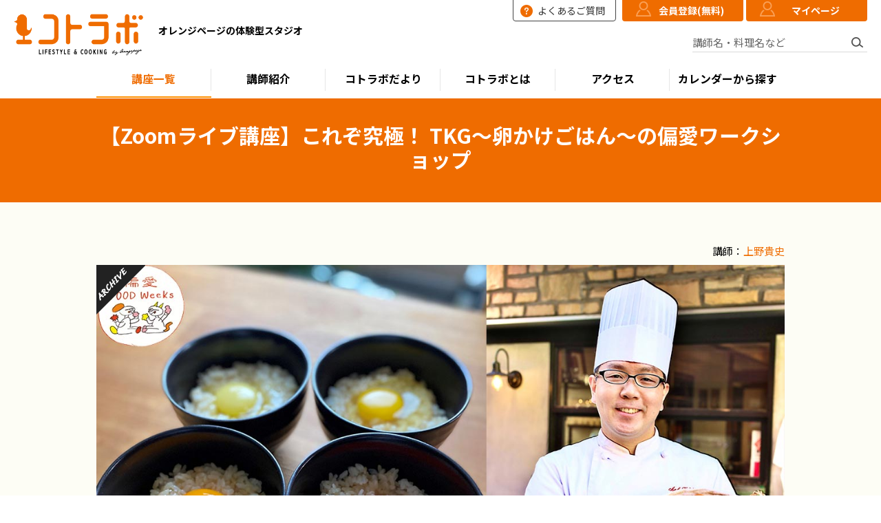

--- FILE ---
content_type: text/html; charset=utf-8
request_url: https://www.coto-lab.com/lesson/detail/?plid=1939
body_size: 69172
content:
<!DOCTYPE html>
<html lang="ja-JP">
<head id="Head"><meta http-equiv="Content-Type" content="text/html; charset=UTF-8" /><meta id="MetaDescription" name="DESCRIPTION" content="オレンジページの体験型スタジオ・コトラボ阿佐ヶ谷。毎日の暮らしがもっと楽しくなる、新しい出会い、新しい発見がコトラボにはいっぱい。料理、お菓子、クラフト、ライフスタイルなど、さまざまなジャンルの「コト」を体験できます。
" /><meta id="MetaKeywords" name="KEYWORDS" content="コトラボ,阿佐ヶ谷,オレンジページ,料理教室,クッキングスタジオ,食,手しごと,体験,習い事
" /><meta property="og:title" content="【Zoomライブ講座】これぞ究極！  TKG～卵かけごはん～の偏愛ワークショップ ｜ コトラボ ｜ オレンジページの体験型スタジオ" />
<meta property="og:type" content="article" />
<meta property="og:url" content="https://www.coto-lab.com/lesson/detail/?plid=1939" />
<meta property="og:image" content="https://www.coto-lab.com/Portals/0/images/lesson/2021/08/202108-henai-tamago-1.jpg" />
<meta property="og:site_name" content="コトラボ" />
<meta property="og:description" content="TKGを極めるとどうなるか？　みんなが大好きな卵かけごはんを、こだわりの卵、炊きたてのご飯、選びぬかれたしょうゆをベースに突き詰める、「TKG ★奇跡のレッスン」を開催します。
講師は、日本たまごか..." /><style id="StylePlaceholder" type="text/css"></style><link id="_Portals__default_" rel="stylesheet" type="text/css" href="/Portals/_default/default.css" /><link id="_Portals_0_Skins_ORP_" rel="stylesheet" type="text/css" href="/Portals/0/Skins/ORP/skin.css" /><link id="_Portals_0_Containers_ORP_" rel="stylesheet" type="text/css" href="/Portals/0/Containers/ORP/container.css" /><link id="_Portals_0_" rel="stylesheet" type="text/css" href="/Portals/0/portal.css" /><link id="ReserveSearch" rel="stylesheet" type="text/css" href="/Portals/_default/css/modules/reserve.css" /><link id="ViewReserveDisp" rel="stylesheet" type="text/css" href="/Portals/_default/css/modules/reserve.css" /><script src="/js/tools/jquery-1.11.2.min.js" type="text/javascript"></script><script src="/js/tools/jquery.cookie.js" type="text/javascript"></script><link rel="SHORTCUT ICON" href="/Portals/0/favicon.ico" /><title>
	【Zoomライブ講座】これぞ究極！  TKG～卵かけごはん～の偏愛ワークショップ ｜ コトラボ ｜ オレンジページの体験型スタジオ
</title><!-- Google Tag Manager -->
<script>(function(w,d,s,l,i){w[l]=w[l]||[];w[l].push({'gtm.start':
new Date().getTime(),event:'gtm.js'});var f=d.getElementsByTagName(s)[0],
j=d.createElement(s),dl=l!='dataLayer'?'&l='+l:'';j.async=true;j.src=
'https://www.googletagmanager.com/gtm.js?id='+i+dl;f.parentNode.insertBefore(j,f);
})(window,document,'script','dataLayer','GTM-PSTDN38');</script>
<!-- End Google Tag Manager --></head>
<body id="Body" class="_ORP _1Column pcMode pcView"><!-- Google Tag Manager (noscript) -->
<noscript><iframe src="https://www.googletagmanager.com/ns.html?id=GTM-PSTDN38"
height="0" width="0" style="display:none;visibility:hidden"></iframe></noscript>
<!-- End Google Tag Manager (noscript) -->
    <noscript><div class="lblNoScript"><span id="lblNoScript" class="NormalRed">本システムでは、JavaScriptを利用しています。JavaScriptを有効に設定してからご利用ください。</span></div></noscript>
    <p class="skip"><a href="#dnn_ContentPane"><span id="lblSkipContentPane">本文へスキップします。</span></a></p> 
    <form name="Form" method="post" action="/lesson/detail/?plid=1939" id="Form" enctype="multipart/form-data" style="height: 100%;">
<div>
<input type="hidden" name="__EVENTTARGET" id="__EVENTTARGET" value="" />
<input type="hidden" name="__EVENTARGUMENT" id="__EVENTARGUMENT" value="" />
<input type="hidden" name="__VIEWSTATE" id="__VIEWSTATE" value="/[base64]/[base64]/[base64]/jgJDjgY/[base64]/jgYrjgbnjgpPjgajjgYYP5Z+65pys44Gu5paZ55CGD+S4lueVjOOBruaWmeeQhg/jg5fjg63jga7ohZXliY0M5omL44GX44GU44GoEue0oOadkOOBruOBoeOBi+OCiQ/nmbrphbXjga7prYXlipsP5pel5pys5YaN55m66KaLFeeyieOBi+OCieOBr+OBmOOCgeOCiwbjg5Hjg7MM44K544Kk44O844OED+OBiumFkuOCkuW3oeOCixXjgYrojLbvvIbjgrPjg7zjg5Ljg7wS6Kaq5a2Q44Gn5qW944GX44KAD+WtkOiCsuOBpuW/nOaPtB3jgrPjg4jjg6njg5zDl+e+jumjn+WAtualvemDqCTjgJDjg5jjg6vjgrfjg7zvvIbjg5Pjg6Xjg7zjg4bjgqPjgJEe44OY44Or44K344O877yG44OT44Ol44O844OG44KjEuOAkOOCr+ODqeODleODiOOAkQzjgq/[base64]/[base64]/po6/loZrmnInntIDlrZAe44Kk44Kn44Oz44K544O744Kk44Kn44Oz44K744OzDOaxoOeUsOaEm+WunwzmsaDnlLDpmb3lrZAM5rGg6LC355+l576OEuOBhOOBk+OBvuOChuOBjeOBkw/kupXmvqTnlLHnvo7lrZAP55+z5LqV5YKz5Y2B6YOOD+efs+avm+S5hee+juWtkAznn7Pph47mmI7lrZAM5LyK5Li544GR44GED+S4gOadoeOCguOCk+OBkwzluILngKzmgqblrZAK5LyK6JekIOW/jQznqLLlnqPnn6XlrZAM56iy55Sw5L+K6LyUDOS6leS4iumbhOS4gAzkupXljp/oo5XlrZAM5LuK5LqV5ZKM5q2jDOS7iuS6leecn+Wunw/ku4rkupXjgojjgYbjgZMK5LuK5LqVIOS6rgzku4rms4nkuYXnvo4M5bKp54Cs5aSn5LqMD+WyqeeUsOm6u+WliOacqirjg7TjgqHjg7Pjgrnjg4bjgqPjg4Pjg5fjg4njg7Pjgq/jgaHjgYvjgZMV5qSN5pyo5L+K6KOV44CAQHV0b3NoDOS4iueUsOa3s+WtkAzkuIrph47osrTlj7IM5qSN5p2+6Imv5p6dDOS4iuadkembheS4gA/lj7Pov5HnlLHnvo7lrZAS44GG44GX44GP44KN44GP44KTCuaihea+pCDosaoP5p6d5YWD44Gq44G744G/DOamjuacrOe+juaymSrmtbfogIHljp/np4DmraPvvIjmtbfogIHljp/jg5XjgqHjg7zjg6DvvIkY44Ko44Oq44OV44O744Ki44Ks44OV44OrE+OCquOCquOCpOODryDjgrXjg4EM5aSn5r6k5a2d5bCGDOWkqueUsOW5uOWtkA/lpKfnlLDjgobjgYblrZAV44Kq44Kr44K644OH44K244Kk44OzDOWwj+W3neatqee+jgzojbvph47mga3lrZAM6I275bGx5ZKM5LmfDOWlpeeUsOaUv+ihjAzlsL7ltI7lj7LmsZ8S44Kq44K244Ov44Ko44Kk44KzD+Wwj+eUsOecn+imj+WtkArlsI/ph44g56eLCeWwj+WOn+aEmwpvdmdvIEJha2VyD+eUsuaWkOOBv+OBruOCigVLYW9yaQznrKDljp/lsIblvJgK5qK2IOaZtuWtkA/[base64]/lhZDls7bpurvph4zlrZAM6IWw5pys56WQ5LqMD+WPpOepjeeUsee+juWtkAzlsI/opb/pppnlpYgM5bCP5p6X5q2m5b+XDOi2iuiGs+WklemmmQ/lsI/mnpfjgb7jgZXjgb8P5bCP5p6X44G+44GV44KLD+OBlOOBr+OCk+WQjOebnw/lsI/loIDntIDku6Pnvo4M5bCP5p2+44GC44GNDOWwj+WxseW9sOS4gAzov5Hol6TlubjlrZAe5paJ6Jek5ZKM5p6d77yI5paJ5ZCJ5ZWG5bqX77yJDOWdguS6lee+juepggzlnYLmnKzntKvnqZcP5L2Q6Jek5pm66aaZ5a2QDOS9kOiXpOekvOWtkA/kvZDol6Tjgo/jgYvlrZAS44K144Op44O844Og5rW35LiKFeOCteODquODkOODs+OCiOOBl+OBkw/jgrXjg6vjg5zmga3lrZAGU0FXQUtPD+S4ieeskeS6reWwj+Wkoh1KQemzpeWPluOBhOOBquOBsOOBrueUn+eUo+iAhQzph43kv6HliJ3msZ8HU0hJTk9CVQ/[base64]/nnJ/ol6ToiJ7ooaPlrZAJ6Yi05pyo5paHCemItOacqOiWqwzpiLTmnKjnj6Dnvo4M6Yi05pyo57SU5a2QDOmItOacqOWwmuWtkArpiLTmnKgg6YO9D+mItOacqOODqeOBuuWtkAzop5LnlLDnnJ/np4Ab6KuP6Kiq5LqV44K744OH44Kj44Oi44OL44KrBuaVtOayuwzmuIXol6TlkI7lpKcT44K844OzIOODkuODo+ODs+ODnw/mm73moLnlsI/[base64]/[base64]/jg4rjgrMM5qCC6YeO5q2j5Y+yDOWGqOeUsOebtOWtkAzlj4vnlLDlnK3msrsP44OK44Kk44Or5ZaE5bexCuS4reWwviDmnIkS44Gq44GM44GV44GN5LiA55SfCumVt+a+pCDmgbUS44OK44Kr44K/44Oe44Oq44KiD+ODiuOCrOOCv+ODpuOCpAzkuK3ph47ljYPmmbQM5Lit5p2R57Sr5LmDD+S4reWxseecn+eUsee+jgzlpI/kupXmma/[base64]/[base64]/lpYjnt5Ie44OV44Kj44Oz44O744OG44Kj44O744OI44Op44OzIeWPpOeUsOOAgOOCqOODgeODo+ODi+OCueOAgOOBteOBvwzlj6TnlLDlkozosrQz5pif44Gy44GL44KL77yI5rGf5oi444K944OQ44Oq44Ko5pWZ5Lya55CG5LqL6ZW377yJDOe0sOW3neiKmee+jg/oiJ/kuYXkv53nkLTmgbUM5Y+k5bed5rK76YOODOWPpOW3neiytOWJhxLjgbvjgorjgYjjgZXjgo/jgZMM5aCA5Y+j5Y2D5oG1D+acrOeUsOOCiOOBhuS4gAzplpPlj6PkuIDlsLEN5q2j5pyoIOeCq+acsRXjg57jgrXjg6njg6/jg7zjg6nigJUM5p2+5bC+576O6aaZDOadvuS4i+mCpuWtkAzmnb7kuIvmlY/lro8P5p2+6KaL5pep5p6d5a2QM+advuW2i+WMoeWPsu+8iOeArOaIuOWGheOCuOODo+ODoOOCuuOCrOODvOODh+ODs++8iQzmnb7mnKznpaXlrZ0M5p2+5pys5aWI5aWIDOmmrOa4leS/oeW9pgnpurvph4zlrZAM5Li45bGx5LmF576ODOS4uOWxseWvm+WtkAzjg5/jgrHjg7zjg6wP6KaL54Cs55CG5oG15a2QE+OBv+OBquOBhCDjgY3jgazjgZMM55qG5bed576O6KaPFeOBv+OBquOBj+OBoeOBquOBu+OBkwhtaW5va2Ftbwzlrq7ltI7mlL/llpwP5a6u5r6k44GL44GK44KLDOatpuesoOmZveS4gAzmnZHnlLDoo5XlrZAM5p2R5bGx55Gb5a2QGOODoOODqeODqOOCt+ODnuOCteODpuOCrRXjg6Hjgr/jg7vjg5Djg6njg4Pjg4QP5q+b5Yip5aWI5rSl576OD+S4reWhmum6u+e+juWtkBLjg6Ljg6rjgqbjg5/[base64]/[base64]/jg6njg5bvvIkV44Ov44K/[base64]/[base64]/44Kk44OrDOWun+e/kuOBguOCigzlrp/nv5LjgarjgZcS5oyB44Gh5biw44KK44GC44KKD+ippumjsu+8huippumjnw/jgYrlnJ/nlKPjgaTjgY0P6YWN6YCB5ZOB44GC44KKD+OCquODs+ODqeOCpOODsw/[base64]/jgYTlkIjjgo/[base64]/[base64]/jgqTjg6vjgYvjgonjgZXjgb7jgZbjgb7jgarjgqLjg6zjg7PjgrjjgpLlsI7jgY3lh7rjgZnkuIrph47jgZXjgpPjga7lgY/mhJvnmoTnoJTnqbbmiJDmnpzjga/jgIHnm67jgYvjgonjgqbjg63jgrPvvIHjgIDnrrjjgpLjgaTjgZHjgovpoIbluo/jgoTjgIHjgaHjgofjgYTjgZ/jgZfjgIHjg4jjg4Pjg5Tjg7PjgrDjgarjganjgafnhKHpmZDlpKfjgavluoPjgYzjgotUS0fjga7mnKrnn6XjgarjgovjgYrjgYTjgZfjgZXjgpLjgIHjgqrjg7Pjg6njgqTjg7PjgafjgYTjgaPjgZfjgofjgavmpb3jgZfjgb/jgb7jgZfjgofjgYbjgILlvZPml6Xjga/[base64]/[base64]/44Kk44Og44Gn6YWN5L+h44GZ44KL44KC44Gu44Gn44GZ44CC5YWo5Zu944Gp44GT44GL44KJ44Gn44KC44CB44GK5rCX6Lu944Gr44GU5Y+C5Yqg44GP44Gg44GV44GEPGJyIC8+DQrigLvjgqTjg5njg7Pjg4jjga7mqKHmp5jjga/jgIHlvozml6XjgIHjg4DjgqTjgrjjgqfjgrnjg4jniYjjgajjgZfjgabjgIFZb3VUdWJl44Gn57SEMeOCq+aciOeoi+W6puOCouODvOOCq+OCpOODlumFjeS/[base64]/jgqrjg5Uo5raI44GX44Gf54q25oWLKeOBp+OCguOAgeOBlOWPguWKoOOBhOOBn+OBoOOBkeOBvuOBmQ0KPGJyIC8+DQrigLvkuojntITlj5fjgZHku5jjgZHjga/[base64]/[base64]/jgaDjgZXjgYTjgIIgPGJyIC8+DQril4/jg6njgqTjg5bphY3kv6Ez5pel5YmN44Gr5LqL5YmN5rqW5YKZ77yI44GU6Ieq6Lqr44Gn44GU55So5oSP44GE44Gf44Gg44GP6aOf5p2Q44KE44CB6Kq/55CG6YGT5YW3562J77yJ44Gu44GU5qGI5YaF44Oh44O844Or44KS44GK6YCB44KK44GX44G+44GZ44CCDQo8YnIgLz4NCuKXj+ODqeOCpOODlumFjeS/oeWJjeaXpeOBq+OAjFpvb23jgI3jgavjgqLjgq/jgrvjgrnjgZnjgovjgZ/jgoHjga7kvJrorbBJROOBqOODkeOCueODr+ODvOODieOCkuODoeODvOODq+OBp+OBiuefpeOCieOBm+OBhOOBn+OBl+OBvuOBmeOAgiA8YnIgLz4NCuKXj+OAjFpvb23jgI3jgpLliKnnlKjjgZfjgZ/pmpvjgavjgYvjgYvjgovpgJrkv6HosrvnlKjjga/jgIHlj4LliqDogIXjga7jgZTosqDmi4Xjgavjgarjgorjgb7jgZnjgIIgPGJyIC8+DQril4/jgZPjga7jgqTjg5njg7Pjg4jjga/[base64]/[base64]/pm4bjga/ntYLkuobjgZfjgb7jgZfjgZ/[base64]/[base64]/[base64]/jgq/jg6zjgrjjg4Pjg4jjgqvjg7zjg4njgavjgojjgovjgIzjgqrjg7Pjg6njgqTjg7PmsbrmuIjjga7jgb/jgI3jgavjgarjgorjgb7jgZnjgILjgIznj77lnLDmsbrmuIjvvIjlupfpoK3mlK/miZXjgYTvvInjgI3jgpLjgYrpgbjjgbPjgYTjgZ/jgaDjgYTjgZ/loLTlkIjjga/jgYrnlLPjgZfovrzjgb/jgYznhKHlirnjgavjgarjgorjgb7jgZnjga7jgafjgIHjgZTms6jmhI/jgY/[base64]/[base64]/[base64]/[base64]/oeaXpeOBrjLml6XliY3jgYvjgonlvZPml6Xjga7jgq3jg6Pjg7Pjgrvjg6vvvaXvvaXvvaXlj5forJvmlpnjga7lhajpoY08YnIgLz7jg7vjgqrjg7Pjg6njgqTjg7PmsbrmuIjjgavjgojjgovjgq3jg6Pjg7Pjgrvjg6vmlpnjga/jgIHjg6njgqTjg5bphY3kv6Hml6XjgavmsbrmuIjjgZXjgozjgb7jgZnjgILlvJXjgY3okL3jgajjgZfml6Xjga/jgIHjgZTliKnnlKjjga7jgqvjg7zjg4nkvJrnpL7jgavjgojjgaPjgabnlbDjgarjgorjgb7jgZnjgII8YnIgLz7jg7vjgrnjgrHjgrjjg6Xjg7zjg6vjgoTjg5fjg63jgrDjg6njg6DjgIHjg6Hjg4vjg6Xjg7zjga/pgYvllrbjga7pg73lkIjjgaflpInmm7TjgajjgarjgovloLTlkIjjgYzjgYLjgorjgb7jgZnjgII8YnIgLz7jg7vjgZPjga7jgqTjg5njg7Pjg4jjga/[base64]/npoHmraLjgZfjgb7jgZnjgII8YnIgLz7jg7vkuojntITjga/lm73lhoXlnKjkvY/jga7jgYvjgZ/jga7jgb/jgajjgZXjgZvjgabjgYTjgZ/[base64]/[base64]/[base64]/CGrR+5CsY=" />
</div>

<script type="text/javascript">
//<![CDATA[
var theForm = document.forms['Form'];
if (!theForm) {
    theForm = document.Form;
}
function __doPostBack(eventTarget, eventArgument) {
    if (!theForm.onsubmit || (theForm.onsubmit() != false)) {
        theForm.__EVENTTARGET.value = eventTarget;
        theForm.__EVENTARGUMENT.value = eventArgument;
        theForm.submit();
    }
}
//]]>
</script>


<script src="/WebResource.axd?d=HACbP2ms3mURq8yQahZ94NftDxGkrTrEso8YhCnpCghR5jOkYRpEVMaG-D1thcxQFKdga4NLhpsbdCG30&amp;t=638314226908353130" type="text/javascript"></script>


<script src="/js/dnncore.js" type="text/javascript"></script>
<script src="/js/infocms.js" type="text/javascript"></script>
<script src="/js/MicrosoftAjax.ja.js" type="text/javascript"></script>
<script src="/ScriptResource.axd?d=c9xf5qidu0VyX331ceqXXZZ78urvSuRoTTtYVH4pe7tsHxu3VUIxe02cgNXxXX0_3KRyyqOnTjXP0uG44JGf4VAkk9AGQcjVb3Z9CZ8W4kdHEhspcuoNIzatJXev4WPVXVtOl9mIgjAdRH-3i0o5JcAhu2K5ZqYTz77p9Q2&amp;t=559a934d" type="text/javascript"></script>
<div>

	<input type="hidden" name="__VIEWSTATEGENERATOR" id="__VIEWSTATEGENERATOR" value="CA0B0334" />
</div>
        
        
<script>jQuery.noConflict();</script>
<script src="/Portals/0/js/smoothScroll/smoothScroll.js"></script>
<script src="/Portals/0/js/toTop/toTop.js"></script>
<script src="/Portals/0/js/placeholder/placeholder.js"></script>
<script src="/Portals/0/js/burger/burger.js"></script>
<link rel="stylesheet" type="text/css" href="/Portals/0/js/burger/burger.css">
<script src="/Portals/0/js/spTel/spTel.js"></script>
<script src="/Portals/0/js/matchHeight/jquery.matchHeight.js"></script>
<script src="/Portals/0/js/magnific_popup/jquery.magnific-popup.min.js"></script>
<link href="/Portals/0/js/magnific_popup/magnific-popup.css" rel="stylesheet">
<script src="/Portals/0/js/ofi.min.js" type="text/javascript"></script>
<script src="/Portals/0/js/common.js"></script>
<div id="skin">
	<div id="blockskip"><a href="#main">本文へ</a>
</div>
	<header id="header">
		<div class="headTop">
			<div class="inner">
				<div class="left">
					<div class="logo"><a id="dnn_dnnLOGO_hypLogo" title="コトラボ" href="/"><img id="dnn_dnnLOGO_imgLogo" src="/Portals/0/images/logo.png" alt="コトラボ" style="border-width:0px;" /></a></div>
					<div id="dnn_HeadPane" class="HeadPane">
<div class="zeroTitle"><span id="dnn_ctr416_dnnTITLE_lblTitle" class="Head">ロゴテキスト</span>


</div>
<section class="moduleSkin moduleZero">
	<div class="moduleButton"></div>
	<div id="dnn_ctr416_ContentPane"><!-- Start_Module_416 --><div id="dnn_ctr416_ModuleContent">
	<div id="dnn_ctr416_HtmlModule_HtmlModule_lblContent">
	<p class="logoTxt">オレンジページの体験型スタジオ</p>

</div>
<!-- End_Module_416 -->
</div></div>
</section>

</div>
				</div>
				<div class="right">
					<div class="headRight">
						<div id="dnn_HeadLeftPane" class="HeadLeftPane">
<div class="zeroTitle"><span id="dnn_ctr417_dnnTITLE_lblTitle" class="Head">【全】よくあるご質問</span>


</div>
<section class="moduleSkin moduleZero">
	<div class="moduleButton"></div>
	<div id="dnn_ctr417_ContentPane"><!-- Start_Module_417 --><div id="dnn_ctr417_ModuleContent">
	<div id="dnn_ctr417_HtmlModule_HtmlModule_lblContent">
	<div class="hLinkFaq">
<a href="/faq/">よくあるご質問</a>
</div>

</div>
<!-- End_Module_417 -->
</div></div>
</section>

</div>
						<div id="dnn_HeadRightPane" class="HeadRightPane">
<div class="zeroTitle"><span id="dnn_ctr418_dnnTITLE_lblTitle" class="Head">【全】マイページ</span>


</div>
<section class="moduleSkin moduleZero">
	<div class="moduleButton"></div>
	<div id="dnn_ctr418_ContentPane"><!-- Start_Module_418 --><div id="dnn_ctr418_ModuleContent">
	<div id="dnn_ctr418_HtmlModule_HtmlModule_lblContent">
	<div class="hLinkMypage">
<a href="/member/">会員登録(無料)</a>
<a href="/mypage/">マイページ</a>
</div>

</div>
<!-- End_Module_418 -->
</div></div>
</section>

</div>
					</div>
					<div id="dnn_SearchPane" class="SearchPane">
<div class="zeroTitle"><span id="dnn_ctr432_dnnTITLE_lblTitle" class="Head">【全】検索</span>


</div>
<section class="moduleSkin moduleZero">
	<div class="moduleButton"></div>
	<div id="dnn_ctr432_ContentPane"><!-- Start_Module_432 --><div class="courseSearchWrap head"><div id="dnn_ctr432_ModuleContent">
	
<div class="courseSearch">
  <div class="inputArea dlList_vertical">
    <div class="category">
        
    </div>
        <div class="categoryteacher">
        
    </div>
    <div class="keyword">
        <div id="dnn_ctr432_ReserveSearch_pnlKeywordDt"><span id="dnn_ctr432_ReserveSearch_lblTitleKeyword">フリーワード</span></div><div id="dnn_ctr432_ReserveSearch_pnlKeywordDl"><input name="dnn$ctr432$ReserveSearch$txtKeyword" type="text" maxlength="1000" id="dnn_ctr432_ReserveSearch_txtKeyword" class="txtKeyword" /></div>
    </div>
    <div class="term">
        
    </div>
  </div>
  <div class="submitArea">
    <input type="submit" name="dnn$ctr432$ReserveSearch$lbtnSearch" value="検索" id="dnn_ctr432_ReserveSearch_lbtnSearch" class="cmdSearch submitBtn notice" />
  </div>
</div>

<!-- End_Module_432 -->
</div></div></div>
</section>

</div>
				</div>
			</div>
		</div>
		<div class="headBottom">
			<div class="inner">
				<nav id="gNav"><!-- SEOMenuStart --><div id="SEOMENUV2" class="tokenMenu">
<ul>
<li class="Tab70 parentItem"><a id="SEOMENUV2_Tab70"  class="parentLink" href="/lesson/" >講座一覧</a></li>
<li class="Tab75"><a id="SEOMENUV2_Tab75"  href="/instructor/" >講師紹介</a></li>
<li class="Tab77"><a id="SEOMENUV2_Tab77"  href="/instructor_past/" >講師紹介（アーカイブ）</a></li>
<li class="Tab78"><a id="SEOMENUV2_Tab78"  href="/column/" >コトラボだより</a></li>
<li class="Tab73"><a id="SEOMENUV2_Tab73"  href="/about/" >コトラボとは</a></li>
<li class="Tab79"><a id="SEOMENUV2_Tab79"  href="/access/" >アクセス</a></li>
<li class="Tab80"><a id="SEOMENUV2_Tab80"  href="/calendar?mdate=now" >カレンダーから探す</a></li>
<li class="Tab81"><a id="SEOMENUV2_Tab81"  href="/news/" >お知らせ</a></li>
<li class="Tab82"><a id="SEOMENUV2_Tab82"  href="/contact/" >お問い合わせ</a></li>
<li class="Tab100"><a id="SEOMENUV2_Tab100"  href="/reservation/" >予約方法</a></li>
<li class="Tab83"><a id="SEOMENUV2_Tab83"  href="/faq/" >よくあるご質問</a></li>
<li class="Tab84"><a id="SEOMENUV2_Tab84"  href="/rule/" >利用規約</a></li>
<li class="Tab104"><a id="SEOMENUV2_Tab104"  href="/tabid104.html" >Webリニューアルのお知らせ</a></li>
<li class="Tab219"><a id="SEOMENUV2_Tab219"  href="/transaction/" >特定商取引に基づく表記</a></li>
<li class="Tab221"><a id="SEOMENUV2_Tab221"  href="/tabid221.html" >予約フォーム</a></li>
<li class="Tab222"><a id="SEOMENUV2_Tab222"  href="/tabid222.html" >キャンセル通知登録</a></li>
<li class="Tab223"><a id="SEOMENUV2_Tab223"  href="/member/" >会員登録</a></li>
<li class="Tab224"><a id="SEOMENUV2_Tab224"  href="/mypage/" >マイページ</a><ul>
<li class="Tab225"><a id="SEOMENUV2_Tab225"  href="/mypage/tabid225.html" >退会申請</a><ul>
<li class="Tab231"><a id="SEOMENUV2_Tab231"  href="/mypage/tabid231.html" >退会申請完了</a></li>
</ul>
</li>
<li class="Tab226"><a id="SEOMENUV2_Tab226"  href="/mypage/tabid226.html" >登録情報の変更</a></li>
<li class="Tab227"><a id="SEOMENUV2_Tab227"  href="/mypage/confirmation/" >ご予約の確認</a><ul>
<li class="Tab228"><a id="SEOMENUV2_Tab228"  href="/mypage/confirmation/tabid228.html" >予約詳細</a></li>
</ul>
</li>
</ul>
</li>
</ul>

</div><!-- SEOMenuEnd -->
</nav>
				<div id="dnn_HeadNavSp" class="HeadNavSp">
<div class="zeroTitle"><span id="dnn_ctr437_dnnTITLE_lblTitle" class="Head">【全・SP】links</span>


</div>
<section class="moduleSkin moduleZero">
	<div class="moduleButton"></div>
	<div id="dnn_ctr437_ContentPane"><!-- Start_Module_437 --><div id="dnn_ctr437_ModuleContent">
	<div id="dnn_ctr437_HtmlModule_HtmlModule_lblContent">
	<div class="spArea">
<ul class="layoutItem col2 notBlock linkTxt hlink">
    <li><a href="/news/">お知らせ</a></li>
    <li><a href="/contact/">お問い合わせ</a></li>
    <li><a href="/reservation/">予約方法</a></li>
    <li><a href="/faq/">よくあるご質問</a></li>
    <li><a href="/rule/">利用規約</a></li>
    <li><a href="https://www.orangepage.net/info/privacy.html">プライバシーポリシー</a></li>
</ul>
<ul class="linkBtn listNone">
    <li><a href="/member/">会員登録(無料)</a></li>
    <li><a href="/mypage/">マイページ</a></li>
</ul>
</div>

</div>
<!-- End_Module_437 -->
</div></div>
</section>

</div>
			</div>
		</div>
	</header>
	<div id="main">
		<div class="contentTop">
			<div class="inner">
				<header id="dnn_PagetitlePane" class="PagetitlePane">
<div class="zeroTitle"><span id="dnn_ctr447_dnnTITLE_lblTitle" class="Head">講座詳細タイトル</span>


</div>
<section class="moduleSkin moduleZero">
	<div class="moduleButton"></div>
	<div id="dnn_ctr447_ContentPane"><!-- Start_Module_447 --><div id="dnn_ctr447_ModuleContent">
	<h1>【Zoomライブ講座】これぞ究極！  TKG～卵かけごはん～の偏愛ワークショップ</h1><!-- End_Module_447 -->
</div></div>
</section>

</header>
			</div>
		</div>
		<div class="contentMiddle">
			<div class="inner">
				<main class="mainArea">
					<div id="dnn_ContentPane" class="ContentPane">
<div class="zeroTitle"><span id="dnn_ctr415_dnnTITLE_lblTitle" class="Head">講座詳細</span>


</div>
<section class="moduleSkin moduleZero">
	<div class="moduleButton"></div>
	<div id="dnn_ctr415_ContentPane"><!-- Start_Module_415 --><div id="dnn_ctr415_ModuleContent">
	<div id="dnn_ctr415_ViewReserveDisp_pnlAllArea">
		
    <!-- 上部 -->
<article class="eventDataWrap">
<!-- <div class="nameArea">
	<div class="planName">【Zoomライブ講座】これぞ究極！  TKG～卵かけごはん～の偏愛ワークショップ</div>
	
</div> -->

<div class="lecturerArea">講師：<a href="/instructor/tabid220.html?cid=295&acv=on" class="linkLecturerName">上野貴史</a></div>

<div class="mainImageArea">
	<div class="mainImage archivedImage"><img src="/Portals/0/images/lesson/2021/08/202108-henai-tamago-1.jpg" alt="【Zoomライブ講座】これぞ究極！  TKG～卵かけごはん～の偏愛ワークショップ" /></div>
	<div class="mainImageCaption"></div>
</div>
<div class="descriptionArea">TKGを極めるとどうなるか？　みんなが大好きな卵かけごはんを、こだわりの卵、炊きたてのご飯、選びぬかれたしょうゆをベースに突き詰める、「TKG ★奇跡のレッスン」を開催します。
講師は、日本たまごかけごはん研究所の理事長・上野貴史さん。たった3素材からなる基本スタイルからさまざまなアレンジを導き出す上野さんの偏愛的研究成果は、目からウロコ！　箸をつける順序や、ちょいたし、トッピングなどで無限大に広がるTKGの未知なるおいしさを、オンラインでいっしょに楽しみましょう。当日は、会場との同時開催になりますので、熱い TKGトークも大歓迎！　もちろん事前に、上野さんが選んだこだわり卵6個としょうゆをセットでお送りしますので、思う存分味わいつくしましょう！
<br />
<br />
※このオンラインイベントは、当日、新大久保のK,D,C,,,で行われる講座（<a href="https://www.coto-lab.com/lesson/detail/?plid=1938" target="_blank">https://www.coto-lab.com/lesson/detail/?plid=1938</a>）を、リアルタイムで配信するものです。全国どこからでも、お気軽にご参加ください<br />
※イベントの模様は、後日、ダイジェスト版として、YouTubeで約1カ月程度アーカイブ配信する予定です。ご了承ください<br />
※このオンライン講座（イベント）はライブ配信型＜配送品あり＞のプランです<br />
※ご自身の画面はオフ(消した状態)でも、ご参加いただけます
<br />
※予約受け付けは配送の都合上、ライブ配信日7日前（8月15日）の17：00に締め切りになります<br />
＜配送品のお届けについて＞ 2021年8月20日（金）～21日（土）に到着予定 <br />
<br />
【ご参加にあたってお願いすること】 <br />
●映像視聴可能な機器（ＰＣ、スマートフォン、タブレット端末等）はあらかじめご用意ください。 <br />
●オンライン講座（イベント）はビデオ会議システム「Zoom」を使用します。スマートフォンやタブレットで参加されるかたは、あらかじめ「Zoom」アプリをインストールしておいてください。 <br />
●ライブ配信3日前に事前準備（ご自身でご用意いただく食材や、調理道具等）のご案内メールをお送りします。
<br />
●ライブ配信前日に「Zoom」にアクセスするための会議IDとパスワードをメールでお知らせいたします。 <br />
●「Zoom」を利用した際にかかる通信費用は、参加者のご負担になります。 <br />
●このイベントは、録画してYouTubeで一定期間アーカイブ配信いたします。名前はニックネームにしてご参加ください。
<br />
●万が一、当日にご都合が悪くなった場合は、以下までご連絡ください。
<br />
当日連絡先：03-6908-8055
<br />
●イベント終了後にWebアンケートにご協力お願いいたします。
<br />
<br />
&nbsp;オンライン講座（イベント）をご受講のかたは、必ずこちらをご覧ください。 <br />
「オンライン講座のご利用方法について①ライブ配信型」<br />
<a href="https://www.coto-lab.com/news/?itemid=86&amp;dispmid=433" target="_blank">https://www.coto-lab.com/news/?itemid=86&amp;dispmid=433</a><br />
</div>  
    
    <div class="archived">こちらの講座の募集は終了しました。<br>ありがとうございました。</div>

    <!-- 下部 -->
<div class="priceArea">受講料：<span class="priceTxt">3,520円</span>（消費税込み）</div>
<div class="eventDateSection">
<h2 class="eventDateTitle">講座詳細</h2>
<table class="tableBasic eventDetailList">
	<tr><th>講師</th><td><a href="/instructor/tabid220.html?cid=295&acv=on" class="linkLecturerName">上野貴史</a></td></tr>
	<tr><th>受講料</th><td><div class="priceArea"><span class="priceTxt">3,520円</span>（税込み）<br />(こだわり卵6個&lt;夢王、ゆずたま、米艶、宝玉卵、ちどりたまご、日本一こだわりたまご&gt;、専用しょうゆつき）<br />※オンライン講座（イベント）はクレジットカードによる「オンライン決済のみ」になります。「現地決済（店頭支払い）」をお選びいただいた場合はお申し込みが無効になりますので、ご注意ください。</div></td></tr>
	<tr><th>講座スタイル</th><td>配送品あり／オンライン</td></tr>
	<tr><th>講座内容</th><td>・上野さんのTKGトーク<br />・TKGデモンストレーション<br />・おいしさ極めるワークショップ    <br />・試食</td></tr>
	<tr><th>メニュー</th><td>・基本の卵かけごはん<br />・卵かけごはんバリエーション（お好きなだけ）<br />※ご飯のご用意をお願いします。</td></tr>
	
	<tr><th>注意事項</th><td>・オンライン講座（イベント）はクレジットカードによる「オンライン決済のみ」になります。「現地決済（店頭支払い）」をお選びいただいた場合はお申込みが無効になりますので、ご注意ください。<br />・お申し込みの際に、ご登録の住所と配送先が異なる場合は、「お客様メモ」に配送先のご住所とお電話番号を必ず明記してください。ご記入いただいたご住所などの個人情報は、配送以外の目的には使用せず、配送終了後はすみやかに破棄いたします。なお、配送に関するお問い合わせのため、電話もしくはメールにてご連絡させていただく場合があります。<br />・予約をキャンセルした場合は、キャンセルが実行されていることをコトラボWebのマイページで必ずご確認ください。キャンセルにあたっては、下記キャンセル料を申し受けますことをあらかじめご了承ください。<br />①ライブ配信日の7日前までのキャンセル･･･無料<br />②ライブ配信日の6日前から3日前までのキャンセル･･･受講料の半額<br />③ライブ配信日の2日前から当日のキャンセル･･･受講料の全額<br />・オンライン決済によるキャンセル料は、ライブ配信日に決済されます。引き落とし日は、ご利用のカード会社によって異なります。<br />・スケジュールやプログラム、メニューは運営の都合で変更となる場合があります。<br />・このイベントは、録画してYouTubeで一定期間アーカイブ配信いたします。名前はニックネームにしてご参加ください。<br />・ミーティングIDやアーカイブのURLを、第三者へ譲渡・貸与することは禁止します。<br />・予約は国内在住のかたのみとさせていただきます。</td></tr>
	
</table>
</div>

<div class="categoryArea"><a class="planCategory" href="/lesson/?cid=20">素材のちから</a><a class="planCategory" href="/lesson/?cid=238">ライブ配信型オンライン講座</a></div>

<div class="subImageAreaParent layoutItem col3">
  <div class="subImageArea">
    <div class="subImage"><img src="/Portals/0/images/lesson/2021/08/202108-henai-tamago-2.jpg" alt="【Zoomライブ講座】これぞ究極！  TKG～卵かけごはん～の偏愛ワークショップ" /></div>
    
  </div>

  
    
    
  

  
    
    
  
</div>

<p class="imageNote">※写真はすべてイメージです</p>

<div class="eventDateTitle">同じカテゴリの講座</div><div class="reserveDisplay rsvPlan layoutItem col3 ">
<div>
<a href="/lesson/detail/?plid=3151">
<div class="rsvImageWrap"><img src="/Portals/0/images/lesson/2026/02/202602-natumi-mouri-0.jpg" alt="『海月』毛利奈津美さんの「畑のおばんざい」冬編　「鮭と菜の花、豆腐の和キッシュ」を作ってお持ち帰り♪" /></div>
<h2>『海月』毛利奈津美さんの「畑のおばんざい」冬編　「鮭と菜の花、豆腐の和キッシュ」を作ってお持ち帰り♪</h2>
<ul class="layoutItem col3 notBlock"><li>02/08(日)</li></ul>
</a>
</div>
<div>
<a href="/lesson/detail/?plid=3154" class="pickup">
<div class="rsvImageWrap"><img src="/Portals/0/images/lesson/2026/02/202602-kiyomi-kobori-0.jpg" alt="【Zoomライブ講座】予約の取れない料理教室　小堀紀代美さんのライクライクキッチン☆春のおもてなしレッスン" /></div>
<h2>【Zoomライブ講座】予約の取れない料理教室　小堀紀代美さんのライクライクキッチン☆春のおもてなしレッスン</h2>
<ul class="layoutItem col3 notBlock"><li>02/19(木)</li></ul>
</a>
</div>
</div>

<div class="snsArea">
  <div class="twitterArea">
    <a class="twitter-share-button" href="http://twitter.com/share?count=horizontal&original_referer=https%3a%2f%2fwww.coto-lab.com%2flesson%2fdetail%2f%3fplid%3d1939&text=%e3%80%90Zoom%e3%83%a9%e3%82%a4%e3%83%96%e8%ac%9b%e5%ba%a7%e3%80%91%e3%81%93%e3%82%8c%e3%81%9e%e7%a9%b6%e6%a5%b5%ef%bc%81++TKG%ef%bd%9e%e5%8d%b5%e3%81%8b%e3%81%91%e3%81%94%e3%81%af%e3%82%93%ef%bd%9e%e3%81%ae%e5%81%8f%e6%84%9b%e3%83%af%e3%83%bc%e3%82%af%e3%82%b7%e3%83%a7%e3%83%83%e3%83%97%20%ef%bd%9c%20%e3%82%b3%e3%83%88%e3%83%a9%e3%83%9c%20%ef%bd%9c%20%e3%82%aa%e3%83%ac%e3%83%b3%e3%82%b8%e3%83%9a%e3%83%bc%e3%82%b8%e3%81%ae%e4%bd%93%e9%a8%93%e5%9e%8b%e3%82%b9%e3%82%bf%e3%82%b8%e3%82%aa%0a&url=https%3a%2f%2fwww.coto-lab.com%2flesson%2fdetail%2f%3fplid%3d1939" onclick="window.open(this.href, 'TWwindow', 'width=650, height=450, menubar=no, toolbar=no, scrollbars=yes'); return false;">Twitter</a>
  </div>

  <div class="facebookArea">
<!-- Load Facebook SDK for JavaScript -->
<div id="fb-root"></div>
<script>(function(d, s, id) {
  var js, fjs = d.getElementsByTagName(s)[0];
  if (d.getElementById(id)) return;
  js = d.createElement(s); js.id = id;
  js.async = true;
  js.src = 'https://connect.facebook.net/ja_JP/sdk.js#xfbml=1&version=v3.2&appId=1661720460721520&autoLogAppEvents=1';
  fjs.parentNode.insertBefore(js, fjs);
}(document, 'script', 'facebook-jssdk'));</script>
  <!-- Your share button code -->
<div class="fb-share-button" data-href="https://www.coto-lab.com/lesson/detail/?plid=1939" data-layout="button" data-size="small" data-mobile-iframe="true"><a target="_blank" href="https://www.facebook.com/sharer/sharer.php?u=https%3a%2f%2fwww.coto-lab.com%2flesson%2fdetail%2f%3fplid%3d1939&src=sdkpreparse" class="fb-xfbml-parse-ignore">シェア</a></div>
  </div>

  <div class="pintarestArea">
    <a href="http://pinterest.com/pin/create/button/?url=https%3a%2f%2fwww.coto-lab.com%2flesson%2fdetail%2f%3fplid%3d1939&media=https%3a%2f%2fwww.coto-lab.com%2fPortals%2f0%2fimages%2flesson%2f2021%2f08%2f202108-henai-tamago-1.jpg&description=%e3%80%90Zoom%e3%83%a9%e3%82%a4%e3%83%96%e8%ac%9b%e5%ba%a7%e3%80%91%e3%81%93%e3%82%8c%e3%81%9e%e7%a9%b6%e6%a5%b5%ef%bc%81++TKG%ef%bd%9e%e5%8d%b5%e3%81%8b%e3%81%91%e3%81%94%e3%81%af%e3%82%93%ef%bd%9e%e3%81%ae%e5%81%8f%e6%84%9b%e3%83%af%e3%83%bc%e3%82%af%e3%82%b7%e3%83%a7%e3%83%83%e3%83%97%20%ef%bd%9c%20%e3%82%b3%e3%83%88%e3%83%a9%e3%83%9c%20%ef%bd%9c%20%e3%82%aa%e3%83%ac%e3%83%b3%e3%82%b8%e3%83%9a%e3%83%bc%e3%82%b8%e3%81%ae%e4%bd%93%e9%a8%93%e5%9e%8b%e3%82%b9%e3%82%bf%e3%82%b8%e3%82%aa%0a" onclick="window.open(this.href, 'PINwindow', 'width=650, height=450'); return false;">Pin</a>
  </div>
</div>

<div class="alignCenter lessonBtn backLink"><a href="javascript:history.back();" class="linkBtn bulge">戻る</a></div>

<script async src="https://platform.twitter.com/widgets.js" charset="utf-8"></script>
<script async defer src="//assets.pinterest.com/js/pinit.js"></script>
</article>

	</div>
<!-- End_Module_415 -->
</div></div>
</section>

</div>
				</main>
			</div>
		</div>
		<div class="contentBottom">
			<div class="inner">
				<div id="dnn_ContentBottomPane" class="ContentBottomPane DNNEmptyPane"></div>
			</div>
		</div>
		<div class="breadcrumb">
			<div class="inner"><span id="dnn_dnnBREADCRUMB_lblBreadCrumb"><a href="/" class="breadcrumbItem">コトラボ</a><span>></span><a href="/lesson/" class="breadcrumbItem">講座一覧</a><span>></span><span class="breadcrumbItem">【Zoomライブ講座】これぞ究極！  TKG～卵かけごはん～の偏愛ワークショップ</span></span>
</div>
		</div>
	</div>
	<footer id="footer">
		<div class="footTop">
			<div class="inner">
				<p class="pagetop"><a href="#Body">ページトップへ</a>
</p>
				<div id="dnn_FootPane" class="FootPane">
<div class="zeroTitle"><span id="dnn_ctr421_dnnTITLE_lblTitle" class="Head">【全】footLink</span>


</div>
<section class="moduleSkin moduleZero">
	<div class="moduleButton"></div>
	<div id="dnn_ctr421_ContentPane"><!-- Start_Module_421 --><div id="dnn_ctr421_ModuleContent">
	<div id="dnn_ctr421_HtmlModule_HtmlModule_lblContent">
	<div class="pcArea">
<ul class="footNav layoutItem betweened">
    <li><a href="/lesson/">講座一覧</a></li>
    <li><a href="/instructor/">講師紹介</a></li>
    <li><a href="/column/">コトラボだより</a></li>
    <li><a href="/about/">コトラボとは</a></li>
    <li><a href="/access/">アクセス</a></li>
    <li><a href="/calendar/?mdate=now">カレンダーから探す</a></li>
    <li><a href="/reservation/">予約方法</a></li>
</ul>
</div>
<div class="spArea">
<ul class="linkBtn layoutItem col2 full footBtn">
    <li><a href="/calendar/?mdate=now">カレンダーから探す</a></li>
    <li><a href="/member/">会員登録(無料)</a></li>
    <li><a href="/mypage/">マイページ</a></li>
</ul>
</div>

</div>
<!-- End_Module_421 -->
</div></div>
</section>

</div>
			</div>
		</div>
		<div class="footMiddle">
			<div class="inner">
				<div id="dnn_FootMiddlePane" class="FootMiddlePane">
<div class="zeroTitle"><span id="dnn_ctr422_dnnTITLE_lblTitle" class="Head">【全】footContents </span>


</div>
<section class="moduleSkin moduleZero">
	<div class="moduleButton"></div>
	<div id="dnn_ctr422_ContentPane"><!-- Start_Module_422 --><div id="dnn_ctr422_ModuleContent">
	<div id="dnn_ctr422_HtmlModule_HtmlModule_lblContent">
	<div class="layoutItem col2 footAdress">
	
<div class="adressBox">
		
<div class="adressInner">
			
<p class="adressName">コトラボ阿佐ヶ谷</p>
			
<p>JR阿佐ケ谷駅から徒歩1分。<br />
				高架下のため、雨に濡れず、通いやすい立地です。<br />
				〒166－0004　東京都杉並区阿佐谷南２丁目４２
			</p>
			
<p><a href="/contact" class="linkBtn">お問い合わせ</a></p>
		</div>
		
<div class="snsBox">
			
<ul class="layoutItem notBlock">
    				
    <li><a href="https://www.instagram.com/cotolab_orangepage/?hl=ja" target="_blank"><img alt="Instagram" src="/Portals/0/images/common/ico_instagram.png" /></a></li>
    				
    <li><a href="https://twitter.com/cotolab_op" target="_blank"><img alt="twitter" src="/Portals/0/images/common/ico_twitter.png" /></a></li>
    				
    <li><a href="https://www.facebook.com/cotolabbyorangepage/" target="_blank"><img alt="facebook" src="/Portals/0/images/common/ico_facebook.png" /></a></li>
    				
    <li><a href="https://line.me/R/ti/p/%40mts3184i" target="_blank"><img alt="line" src="/Portals/0/images/common/ico_line.png" /></a></li>
    			</ul>
    		</div>
    		
    <p class="logoOrange"><a href="https://www.orangepage.net/" target="_blank"><img alt="オレンジページnet" src="/Portals/0/images/common/logo_orangepage.png" /></a></p>
    	</div>
    	
    <div class="mapBox boxColored">
    		
    <div><img alt="地図" src="/Portals/0/images/common/img_map.png" /></div>
    			
    <div><a href="https://goo.gl/maps/fDP4VDY3Biy" class="linkBtn" target="_blank">Google マップ</a></div>
    		</div>
    	</div>

</div>
<!-- End_Module_422 -->
</div></div>
</section>

</div>
			</div>
		</div>
		<div class="footBottom">
			<div class="inner">
				<div class="footBottomInner">
					<div id="dnn_FootBottomPane" class="FootBottomLeftPane">
<div class="zeroTitle"><span id="dnn_ctr424_dnnTITLE_lblTitle" class="Head">【全】fLink</span>


</div>
<section class="moduleSkin moduleZero">
	<div class="moduleButton"></div>
	<div id="dnn_ctr424_ContentPane"><!-- Start_Module_424 --><div id="dnn_ctr424_ModuleContent">
	<div id="dnn_ctr424_HtmlModule_HtmlModule_lblContent">
	<ul class="fLink layoutItem inlined">
    		
    <li><a href="/rule/">利用規約</a></li>
    		
    <li><a href="https://www.orangepage.net/info/privacy.html" target="_blank">プライバシーポリシー</a></li>
    <li><a href="/transaction/">特定商取引に基づく表記</a></li>
    		
    	</ul>
    このホームページに掲載されている写真・イラスト・その他のコンテンツの無断転載を禁じます。

</div>
<!-- End_Module_424 -->
</div></div>
</section>

</div>
					<div class="copyright"><span id="dnn_dnnCOPYRIGHT_lblCopyright" class="txtCopyright">Copyright© The Orangepage Inc. All Rights Reserved.</span>
</div>
				</div>
				<div id="dnn_FootBottomRightPane" class="FootBottomRightPane">
<div class="zeroTitle"><span id="dnn_ctr420_dnnTITLE_lblTitle" class="Head">【全】footLogo</span>


</div>
<section class="moduleSkin moduleZero">
	<div class="moduleButton"></div>
	<div id="dnn_ctr420_ContentPane"><!-- Start_Module_420 --><div id="dnn_ctr420_ModuleContent">
	<div id="dnn_ctr420_HtmlModule_HtmlModule_lblContent">
	<p class="footLogo"><img alt="コトラボ" src="/Portals/0/images/common/logo_footer.png" /></p>

</div>
<!-- End_Module_420 -->
</div></div>
</section>

</div>
			</div>
		</div>
	</footer>
</div>

        <input name="ScrollTop" type="hidden" id="ScrollTop" />
        <input name="__dnnVariable" type="hidden" id="__dnnVariable" />
    </form>
<!-- 345646102B6E121D6EA7DB5DFE92AF20D69A0EBD9AC49BE4AF273AC623D53C89 -->
</body>
</html>


--- FILE ---
content_type: text/css
request_url: https://www.coto-lab.com/Portals/0/Skins/ORP/skin.css
body_size: 1970
content:
@charset "utf-8";

@import "/Portals/0/css/base.css";
@import "/Portals/0/css/contents.css";
@import url(//fonts.googleapis.com/earlyaccess/notosansjp.css);
@import url(//fonts.googleapis.com/earlyaccess/notosansjapanese.css);

/* ===========================================================
 html
=========================================================== */

/* size settings */
html,
body{min-width:1040px;}

/* font settings */
html,
body{color:#000;font-size:15px;line-height:1.4;}
body{font-family:"Noto Sans JP","Noto Sans CJK JP","Noto Sans","NotoSansCJKjp-Jxck","Meiryo","Verdana","ヒラギノ角ゴ Pro W3","Hiragino Kaku Gothic Pro","Osaka","ＭＳ Ｐゴシック","sans-serif";}
/* pc/sp settings */
.pcArea{display:block;}
.spArea{display:none;}

/* ===========================================================
 skin
=========================================================== */
#blockskip{display:none;}
.inner{width:1000px;margin:0 auto;}
.DNNEmptyPane{margin:0 !important;padding:0 !important;}
.inner:after{content:"";display:block;clear:both;}

/* ===========================================================
 headBody
=========================================================== */
body:not(.adminMode) #skin > #header{position:fixed;width:100%;background-color:#fff;}
#header{min-width:1000px;margin:0;padding:0;}
.headTop .inner:after{content:"";display:block;clear:both;}
.headTop > .inner{width:100%;max-width:1500px;padding: 0 20px 15px;}
.headTop .left{float:left;}
.headTop .right{float:right;width:50%;}
.headTop .right:after{content:"";display:block;clear:both;}
.headTop .left{display:flex;flex-direction:row;width:50%;margin-top:20px;flex-wrap:nowrap;align-items:center;}
.headTop .right .headRight{display:flex;flex-direction:row;flex-wrap:nowrap;justify-content:flex-end;}
.headTop .right .headRight > .HeadLeftPane{margin-right:5px;}
/* logo */
.logo{margin:0 20px 0 0;padding:0;width:190px;}
.logo a{display:block;}
.logo a img{max-width:100%;}

/* search */
#header .headTop .right:after{content:"";display:block;clear:both;}
#header .headTop .SearchPane{float:right;}

/*.searchWrap{position:relative;float:right;width:210px;height:30px;margin:0;}
.searchWrap input[type="text"]{position:absolute;top:0;left:0;width:145px;height:28px;margin:0;padding:2px 3px;border:1px solid #ccc;outline:none;line-height:2.0px;}
.searchWrap a{display:block;float:right;width:60px;height:28px;border:1px solid #ccc;border-radius:2px;background:#f5f5f5;line-height:2.0;text-align:center;}*/

/* ===========================================================
 gNav
=========================================================== */
#gNav{margin:0 auto 1px;padding:0;}
#gNav:after{content:"";display:block;clear:both;}

.tokenMenu ul{display:flex;height:42px;margin:0;padding:0;}
.tokenMenu > ul > li{display:none;list-style-type:none;margin:0;padding:0;}
.tokenMenu > ul > li.Tab73,
.tokenMenu > ul > li.Tab70,
.tokenMenu > ul > li.Tab75,
.tokenMenu > ul > li.Tab78,
.tokenMenu > ul > li.Tab79,
.tokenMenu > ul > li.Tab80{display:block;}
.tokenMenu ul ul{display:none;}
.tokenMenu ul li a{display:block;}
.tokenMenu > ul > li > a{height:100%;padding:4px 0 0 0;color:#000;font-weight:bold;font-size:106%;text-decoration:none;text-align:center;}

.tokenMenu > ul > li{position:relative;width:100%;height:100%;}
.tokenMenu > ul > li:after{content:"";display:block;position:absolute;top:0;right:0;width:1px;height:calc(100% - 10px);background-color:#e6e6e6;}
.tokenMenu ul li.Tab80:after{display:none;}
.tokenMenu > ul > li > a:hover{border-bottom:#ff9000 solid 2px;color:#ef6c00;}
.tokenMenu ul li a.currentLink,
.tokenMenu ul li a.parentLink{border-bottom:#ff9000 solid 2px;color:#ef6c00;}

/* ===========================================================
 content
=========================================================== */
.breadcrumb{position:relative;margin:80px auto 0;padding:8px 0 8px;color:#000;font-size:86%;}
.breadcrumb a{color:#000;text-decoration:none;}
.breadcrumb a:hover{color:#000;text-decoration:underline;}
.breadcrumb:before{content:"";display:block;position:absolute;top:-16px;width:180px;width:100%;height:16px;margin:0 auto;background-size:16px 16px;background-image:radial-gradient(#ef6f06 15%, transparent 20%);}
.breadcrumb{position:relative;}
.breadcrumb span span:not(.breadcrumbItem){display:inline-block;padding:0 10px;}
#main{background-color:#fdfdf5;}

/* ===========================================================
 footBody
=========================================================== */
footer{margin:0;padding:0;}
#footer{position:relative;padding:55px 0 0 0;background-color:#ef6c00;color:#f6e1cf;}
#footer a{color:#f6e1cf;}
.footMiddle > .inner{border-top:#ef8f40 solid 1px;}

.footBottom .FootBottomRightPane{float:right;}
.footBottomInner{float:left;}

.pagetop{display:block;overflow:hidden;position:absolute;top:0;top:-26px;right:200px;z-index:80;width:100px;height:100px;border-radius:50%;background:url(/Portals/0/images/common/pagetop.png) center center no-repeat #ef6c00;background-size:72px 57px;white-space:nowrap;text-indent:200%;}
.pagetop a{display:block;width:100%;height:100%;}
.copyright{color:#f6e1cf;font-size:93.3%;}
.pagetop.in{top:auto;bottom:0;}
.pagetop.in.fix{top:-45px;bottom:auto;}

@media screen and (max-width: 1400px){
.pagetop.in {right: calc(50vw - 500px);}
}
@media screen and (max-width: 1040px){
.pagetop.in {right: 20px;}
}

/* ===========================================================
 css for each skin
=========================================================== */
._1Column .contentTop,
._Calendar .contentTop{background-color:#ef6c00;color:#fff;}
._Index #main{padding-bottom:50px;}
._Index .contentBottom .ContentBottomLeftPane{float:left;width:680px;}
._Index .contentBottom .ContentBottomRightPane{float:right;width:calc(100% - 700px);}
._Index .contentMiddle{padding-top:40px;}
._Index .contentBottom{position:relative;padding-top:50px;}
._Index .contentBottom:before{content:"";display:block;position:absolute;top:0;width:180px;width:100%;height:16px;margin:0 auto;background-size:16px 16px;background-image:radial-gradient(#ef6f06 15%, transparent 20%);}
._Index .mainArea{margin-bottom:50px;}
._1Column .contentMiddle,
._Calendar .contentMiddle{padding:60px 0 0 0;}
._Calendar .calenderArea{display:flex;flex-wrap:wrap;justify-content:space-between;align-items:flex-start;background-color:#fff0d7;padding:30px;margin-bottom:50px;}
._Calendar .calenderArea .ContentPane{width:508px;}
._Calendar .calenderArea .ContentRightPane{width:408px;}

/* ===========================================================
 css for admin
=========================================================== */

/* css-for-adminModules */
.FileManager_LeftBox{width:200px !important;}
.FileManager_LeftBox img{height:13px !important;}
#dnn_ctr362_ModuleContent table{width:100% !important;}
#dnn_ctr362_ModuleContent table td{text-align:left !important;}

/* 編集ナビ */
.ModuleTitle_MenuContainer > tbody > tr > td,
.ModuleTitle_MenuContainer > tbody > tr > td > table{width:auto;}
.ModuleTitle_MenuContainer > tbody > tr > td:last-child{line-height:1;}
.ModuleTitle_MenuItem{font-size:12px !important;}

/* スマホプレビュー */
.selectBox + .fancybox-wrap,
.selectBox + .fancybox-wrap *{box-sizing:content-box !important;}
.previewMode .fancybox-opened{z-index:99999999 !important;}

/* 承認フロー管理 */
table.ViewManageRole.tableGrid.Settings th[style*="width"]{width:auto!important;}



--- FILE ---
content_type: text/css
request_url: https://www.coto-lab.com/Portals/0/Containers/ORP/container.css
body_size: 724
content:
@charset "utf-8";

/* ===========================================================
 global
=========================================================== */
.moduleButton{text-align:right;}
div[id*="ModuleContent"]{clear:both;}
div[id*="ModuleContent"]:after{content:"";display:block;clear:both;}
.moduleSkin:not(.moduleZero) div[id*="ModuleContent"] > *:last-child{margin-bottom:3rem;}

/* ===========================================================
 zero
=========================================================== */
.zeroTitle .Head{display:none;position:absolute;top:-23px;left:72px;margin:0;padding:0 8px;border-radius:2px;background:#666;color:#fff;font-size:10px;line-height:17px;}
.editMode .zeroTitle{position:relative;}
.editMode .controlPanel ~ #skin .zeroTitle .Head{display:inline-block;}

/* ===========================================================
 h2Title
=========================================================== */


--- FILE ---
content_type: text/css
request_url: https://www.coto-lab.com/Portals/0/portal.css
body_size: -104
content:
@charset "utf-8";
/* ================================
    CSS STYLES FOR infoCMS
   ================================ */








--- FILE ---
content_type: text/css
request_url: https://www.coto-lab.com/Portals/_default/css/modules/reserve.css
body_size: 3711
content:
@charset "utf-8";
/* ================================
    CSS STYLES FOR infoCMS
   ================================ */
.adminStock .stock{width:40px;}

/*========================================================
 admin:予約管理 common 濃紺#003366　グレー#eee　ライングレー#ddd　#ccd6e0
========================================================*/
div.divSettings {padding-left:0;}
/* タブ */
.AdminTabMenu {margin:0; padding:0; width:100%; list-style:none; overflow:hidden;}
.AdminTabMenu li {margin:0; padding:0; float:left; width:25%; border-left:#FFF solid 4px; box-sizing:border-box;}
.AdminTabMenu li a {display:block; margin:0; padding:8px 15px; width:100%; text-decoration:none;background:#ccd6e0;box-sizing:border-box;color:#333;border-bottom:#FFF solid 4px;}
.AdminTabMenu li.selected a,
.AdminTabMenu li a:hover {color:#fff; background:#003366;border-bottom:#003366 solid 4px;}
.AdminTabMenu li:first-child {border-left:none}
/*タブ下層*/
.AdminTabMenuSub{margin:0 0 20px 0;padding:0;width:100%;list-style:none;background:#003366;overflow:hidden;}
.AdminTabMenuSub li{padding:8px 25px;float:left;}
.AdminTabMenuSub li a{color:#fff;text-decoration:none;}
.AdminTabMenuSub li.selected a{border-bottom:#FFF solid 3px;}
.AdminTabMenuSub li a:hover{border-bottom:3px solid #ffffff;}
.AdminTabMenuSub + h3 {padding:1em 0;margin-top:20px;}

/* table調整 */
/*table.adminTable {width:100%;border:none; border-collapse:collapse;border-spacing:0; clear:both;margin:20px 0;}
table.adminTable th{padding:5px; background:#003366; color:#FFF;border:#ddd solid 1px;}
table.adminTable td{padding:5px; border:#ddd 1px solid ;}
table.adminTable td table{border-collapse:collapse;border-spacing:0; clear:both; width:100%;}

.defaultTable {border-collapse:collapse;margin:0 0 15px 0;width:100%;border-spacing:0;}
.defaultTable th,
.defaultTable td {padding:5px 10px; border:#ddd solid 1px;}
.defaultTable th{background:#eee;border:#ddd solid 1px;text-align:left; vertical-align:top;}

.defaultTable th.alignRight,
.defaultTable td.alignRight { text-align: right;}
.defaultTable th.alignLeft,
.defaultTable td.alignLeft { text-align: left;}
.defaultTable th.alignCenter,
.defaultTable td.alignCenter { text-align: center;}*/

	/* カテゴリ管理のその他 */
table[id*="tblOtherSettings"] {border-collapse:collapse;margin:0 0 15px 0;width:100%;border-spacing:0;}
table[id*="tblOtherSettings"] th,
table[id*="tblOtherSettings"] td {padding:5px 10px; border:#ddd solid 1px;}
table[id*="tblOtherSettings"] th{background:#eee;border:#ddd solid 1px;text-align:left; vertical-align:top;width:10em;}
table[id*="tblOtherSettings"] table th,
table[id*="tblOtherSettings"] table td{border:none;}


/* ボタン共通 */
.submitArea input[type="submit"]{padding:6px 18px;margin:0 6px;}
.submitArea{clear:both;}
/*.submitArea a,
.reserveBack a,
.Login a.lbtnLogin,
.rsvBtnReserve a,
a.btnReserv,
.rsvDetailLink a,
.reserveBack a,
a.btnConfirm,
a.cmdLogin,
a.lbtnBack,
a.lbtnConfirm{display:inline-block;margin:0 6px;padding:6px 18px;-webkit-border-radius:3px;-moz-border-radius:3px;border-radius:3px;text-decoration:none;text-align:center;-o-border-radius:3px;-ms-border-radius:3px;}*/

.FromButton {text-align: center;}
/* gray */
	/* to contents.css */

/* orange */
.submitArea input[type="submit"].notice{
	color:#fff;
	font-weight:normal;
	background-color:#e03500;
	background:-moz-linear-gradient(top,#fe6623 0%,#e03500 100%);
	background:-webkit-gradient(linear, left top, left bottom, color-stop(0%,#fe6623), color-stop(100%,#e03500));
	background:-webkit-linear-gradient(top,  #fe6623 0%,#eee 100%); /* Chrome10+,Safari5.1+ */
	background:-o-linear-gradient(top,  #fe6623 0%,#e03500 100%); /* Opera 11.10+ */
	background:-ms-linear-gradient(top,  #fe6623 0%,#e03500 100%); /* IE10+ */
	background:linear-gradient(to bottom,  #fe6623 0%,#e03500 100%); /* W3C */
	border:1px solid #DDD;
	}
.submitArea input[type="submit"].notice:hover{opacity:0.8;}

.rsvBtnReserve,
.rsvDetailLink {text-align:center;}
a.reserveDetail{margin-bottom:5px;}

/* input 幅 */
.ReserveForm textarea[cols="80"],
.EditMailMagazine textarea[cols="75"]{width:99% !important;}
.ReserveForm input[size="50"]{width:99% !important;}



/*-----------------------------------------
 管理
 ------------------------------------------*/
/*　在庫管理　*/
.adminStock{margin:20px 0;border-collapse:collapse;border-spacing:0;}
.adminStock th,
.adminStock td{padding:10px 1px;font-size:13px;line-height:1.4;border-right:1px solid #fff;border-bottom:1px solid #b5b5b5;word-break:break-all;}
.adminStock thead th{color:#333;font-weight:normal;background:#eee;}
.adminStock thead th.saturday,
.adminStock td.saturday{background:#d0e1eb;}
.adminStock thead th.holiday,
.adminStock td.holiday{background:#efd7dc;}
div[id*="ViewStockList_pnlRoom"],
div[id*="ViewStockList_pnlPlan"] {overflow:auto;width:960px;}
.adminStock th.RoomName a,
.adminStock th.PlanName a {display:block;width: 140px;text-align:left;}
.ViewStockList .adminStock .stock{text-align:right;border:1px solid #b5b5b5;font-size:11px;width:28px;}
.adminStock .stock.changed{background:#ffcc00;}
.ViewStockList .adminStock .stock:focus {padding:0;}
.SearchCondition {padding:10px;background:#eee;margin-top:20px;}
.SearchCondition span{margin:0 10px 0 0;}
.SearchCondition select{margin:0 20px 10px 0;}


/* 予約管理 */
table.adminTable.adminReserve.search {background:#eee;width:100%;margin-bottom:20px;}
table.adminTable.adminReserve.search td,
table.adminTable.adminReserve.search th {border:none;}
table.adminTable.adminReserve.search td table td {padding:0;}
table.adminTable.adminReserve.search td {padding:5px 10px;}
table.adminTable.adminReserve.search td input[id*="ViewReserveList_btnSearch"] {margin-right:10px;}/*検索ボタン*/
table.adminTable.adminReserve.search tr:nth-child(2) td table td {padding:0;}
table.adminTable.adminReserve.search tr td input {margin:0 5px;}
table.adminTable.adminReserve.search span[id*="ViewReserveList_lblStatus"] {padding-right:10px;}

table.adminTable.adminReserve th.DateCol {width: 6em;}


/* 予約管理 */
.ReserveDetail h2 {clear: both;}
.ReserveDetail .defaultTable th{width:18em;}
.ReserveDetail .defaultTable table th,
.ReserveDetail .defaultTable table td{padding:5px 10px; border:none;}
.ReserveDetail .editReserveNote textarea{width:99% !important;}

/* お客様へ連絡*/
.EditContactCustomer.divSettings > table.defaultTable{border-collapse:collapse;margin:0 0 15px 0;width:100%;border-spacing:0;}
.EditContactCustomer.divSettings > table.defaultTable th,
.EditContactCustomer.divSettings > table.defaultTable td {padding:5px 10px; border:#CCC solid 1px;}
.EditContactCustomer.divSettings > table.defaultTable th {background:#eee;border:#CCC solid 1px;text-align:left;}
/* 連絡履歴	*/
table.historyT{border-collapse:collapse;margin: 5px 0 15px 0;border-spacing:0;}
table.historyT th{padding: 5px 5px 5px 0;text-align:left;border-top:#CCC solid 1px;}
table.historyT td{padding-bottom:10px;}

/*-----------------------------------------
 プラン管理
 ------------------------------------------*/
/* プラン管理　編集画面*/
.adminWrapEdit >table >tbody>tr>th.SubHead{background:#eee;width:10em;}
.adminWrapEdit >table >tbody>tr>th,
.adminWrapEdit >table >tbody>tr>td {vertical-align:top;text-align:left;padding:5px 10px;border:#CCC solid 1px;}
.adminWrapEdit >table{border-collapse:collapse; border-spacing:0;width:100%;margin-bottom:15px;}

/* プラン管理 > セレクト管理 編集画面*/
.adminWrapEdit >table[id*="tblChoicesSettings"]>tbody>tr>th{background:#ddd;vertical-align:middle;padding:0 10px 0 10px;}
.adminWrapEdit table.Choices{border-collapse:collapse; border-spacing:0;}
.adminWrapEdit table.Choices>tbody>tr> th {padding:5px 10px;width:14em;vertical-align:top;text-align:left;background:#eee;border:#FFF solid 1px;}
.adminWrapEdit table.Choices>tbody>tr> td {border:#FFF solid 1px;padding:5px 10px;}
.adminWrapEdit table[id*="tbldsDescriptionSettings"] th{width:6em;}
.adminWrapEdit.adminSelectEdit > table[id*="tblBasicSettings"]{width:100%;margin:0 0 15px 0;}
.adminWrapEdit.adminSelectEdit > table[id*="tblBasicSettings"] th {background:#eee;}
.adminWrapEdit table.Choices>tbody>tr> td table td {vertical-align:top;}

/*========================================================
  表示：カテゴリ一覧 プラン一覧、ルーム一覧
========================================================*/
.rsvStatus{text-align:right;margin-bottom:15px;}
.rsvStatus span{border:#CCC solid 1px;padding:6px;margin:6px 6px 0 0;display:inline-block;text-align:center;background:#FFF;}
.rsvImageWrap,
.rsvDescription,
.rsvFeature,
.rsvNotes {border-bottom:#CCC solid 1px;padding-bottom:10px;margin-bottom:10px;}

.rsvImageWrap:empty,
.rsvDescription:empty,
.rsvFeature:empty,
.rsvNotes:empty{ border:none;}

table.priceList {border-collapse:collapse; border-spacing:0;}
table.priceList th {background:#eee;}
table.priceList th,
table.priceList td {padding:5px 10px;border:#ddd solid 1px;}
table.priceList td:nth-child(2n) {text-align:right;}

/* アコーディオン */
.planAccordion {position:relative;display:block;padding:5px 10px;margin: 30px 0 0 0;background:#333;text-align:center;color:#FFF;min-width:130px;box-sizing:border-box;}
.planAccordion:hover{cursor:pointer;}
.planAccordion .name:before,
.planAccordion .open .name:before{display:inline-block;/* float:left; */-moz-transform:rotate(-90deg);-webkit-transform:rotate(-90deg);-o-transform:rotate(-90deg);-ms-transform:rotate(-90deg);transform:rotate(-90deg);height:18px;width:8px;position:absolute;left:auto;margin-left:-15px;}
.planAccordion .name:before {content:"＜";top:8px;}
.planAccordion .open .name:before {content:"＞";top:5px;}
.rsvList > div{border-bottom:#CCC solid 1px;}
.rsvList table th{text-align:left;}

/*========================================================
  予約：カレンダー
========================================================*/
.calenderPage h1,
.calenderPage .title h2 {clear: both;}
div.calenderPage .calendar{float:left;width:32%;border-collapse:collapse;border-spacing:0;border:none;margin:0 0 2% 0;}
div.calenderPage .calendar th,
div.calenderPage .calendar td{padding:5px;text-align:center;border:1px solid #ddd;}
div.calenderPage .calendar table td{border:none;}
div.calenderPage .calendar .EventTitle,
div.calenderPage .calendar .EventTitle table td{color:#fff;font-weight:bold;background:#003366;border:#003366 solid 1px;}
div.calenderPage .calendar .EventTitle table td{padding:0;}
div.calenderPage .calendar tr + tr td{}
div.calenderPage .calendar td{width:14%;background:#FFF;}
div.calenderPage .calendar td.holiday{background:#efd7dc;}
div.calenderPage .calendar td.saturday{background:#d0e1eb;}
div.calenderPage .calendar td a{text-decoration:none;}
div.calenderPage .calendar td span{padding:0 10px;background:#fff;}
div.calenderPage .calendar td span:hover{opacity:0.7;}
div.calenderPage .calendar td .link01{color:#207eb9;}
div.calenderPage .calendar td .link02{color:#b99720;}
div.calenderPage .calendar td .link03{color:#666;background:none;}
div.calenderPage .calendar:nth-of-type(3n-1) {margin:0 2% 2%;}

/*========================================================
  予約：フォーム
========================================================*/
.formCalendarRow:before,
.formCalendarRow:after{content:"";display:table;}
.formCalendarRow:after{clear:both;}
ul.formStep {list-style:none; margin:20px 0; padding:0; overflow:hidden;}
ul.formStep li:first-child {margin-left:0;}
ul.formStep li:first-child span {padding-left:10px;}
ul.formStep li {padding:0; font-size:120%;}
ul.formStep li{float:left;margin-left:20px;display:table;background:#ccd6e0;position:relative;}
ul.formStep li:after {width:0;height:0;
border-style:solid;border-width:35px 0 35px 20px;
border-color:transparent transparent transparent #ccd6e0;display:block;position:absolute;content:"";top:0;right:-20px;background:#FFF;z-index:10;}
ul.formStep li span {height:70px;display:table-cell;vertical-align:middle;padding:0 0px 0 8px;/* border:#003366 solid 1px; */box-sizing:border-box;border-right:none;}
ul.formStep li.active span{padding-right:0;}
ul.formStep li.active:first-child span{padding-left:5px;}
ul.formStep li.active {color:#003366;}
ul.formStep li.active{background:#003366;color:#FFF;}
ul.formStep li.active:after {border-left-color:#003366;}

table.choiceDayT td {padding:5px 0; font-size:133%;font-weight:bold;}
table.choiceDayT td.clickDay {font-size:100%; color:#CC0000; padding-left:20px;}
.pnlCalendar {margin-bottom:15px;padding-bottom:15px;}
table.reserveTable th{width:16em;}
.reservationInfo {padding-top:15px; margin-top:15px;}
.ReserveForm span.findNumber:after {content:". ";}

/* 01ご予約内容の入力 ----------------------*/
/* 選択しているプラン table */
/*.ReserveForm table.reservePlanTable th{width:10em;}*/
.selectMainCell{text-align:right;}
/* 2.ご利用人数を選択してください */
td.priceCell {text-align:right;}
td.selectCell {text-align:right;}

.OptionBox select {margin-right:5px;}
.OptionBox {margin-bottom:30px;}

/*02セレクトとオプションの入力 ----------------------*/
div[id*="pnlOption"] span[id*="cvalSelect"] {margin-bottom:30px;display:inline-block;}
div[id*="pnlOption"] table.reserveTable th{width:10em;}
.OptionBox,
.SelectBox {width:auto;float:left;padding: 0 2% 0 0;}
.OptionBox .OptionImageWrap,
.SelectBox .SelectImageWrap {text-align:center;}
.OptionBox .OptionImageWrap img,
.SelectBox .SelectImageWrap img{max-width:200px;max-height:200px;}
/*.OptionBox:nth-of-type(4n+1),
.SelectBox:nth-of-type(4n+1){clear:left;}*/
div[id*="pnlReserveContent"] span[id*="lblPlanName"] {display: block;}
div[id*="pnlReserveContent"] span[id*="lblSelectName"] {display: block;}
h2[id*="h2Option"],
h2[id*="h2Plan"]{clear:both;}

/*3*/
table.reserveTable td span[id*="lblPlanName"] {display:inline-block;padding:3px;}
table.selectTable {border-collapse:collapse;border-spacing:0;border-top:#CCC solid 2px;}
table.selectTable td,table.selectTable th {border:none;}
table.reserveTable th table th,
table.reserveTable td table td {border:none;}
.CancelDescription2 {margin-bottom:30px;}

/*========================================================
  予約：ログイン
========================================================*/
/*　予約番号入力ログイン　*/
.cofirm {border:#ccd6e0 solid 4px; display:inline-block; padding:15px 30px;}
.cofirm table td {padding:5px 10px 5px 10px;}
.cofirm table th, .cofirm table td {padding:5px 10px;}
.cofirm .RegistButton {text-align:center;}
.cofirm .ConfirmDescription {text-align:center;}
/**/
.loginForm {border:#ccd6e0 solid 4px;display:inline-block;padding:15px 30px;}
.loginForm table th,
.loginForm table td {padding:5px;}
.loginForm table table {margin:0 auto;}
.loginForm table table td {text-align:center;}

/* loginform */
.Login {border:#ccd6e0 solid 4px;display:inline-block;padding:15px 30px;}
.Login table th,
.Login table td {padding:5px;text-align:center;}
.Login table table {margin:0 auto;}
.Login table table td {text-align:center;}


--- FILE ---
content_type: text/css
request_url: https://www.coto-lab.com/Portals/0/js/burger/burger.css
body_size: 2222
content:
@charset "utf-8";

/* ================================

infoNet burgerMenu.css   ver3.0

================================ */
#skin > header{position:relative;z-index:90;}

/* burgerMotion
------------------------- */
.burgerMotion{position:absolute;top:0;right:0;z-index: 92;width:60px;height:60px;background-color:#ef6c00;cursor:pointer;}
.burgerMotion p{position:relative;width:60px;height:100%;margin:0 auto;padding:0;}
.burgerMotion p span{display:inline-block;position:absolute;top:-10px;right:0;bottom:0;left:0;width:24px;height:3px;margin:auto;border-radius:0;background-color:#fff;vertical-align:middle;transition:background 0.25s ease-in-out 0.25s;}
.burgerMotion p span:before,
.burgerMotion p span:after{content:"";display:block;position:absolute;left:0;width:100%;height:3px;border-radius:0;transition:transform ease-in-out 0.25s 0s,margin ease-in-out 0.25s 0.25s;}
.burgerMotion p span:before{margin-top:-8px;background-color:#fff;}
.burgerMotion p span:after{margin-top:8px;background-color:#fff;}
.burgerMotion p:after{content:"MENU";position:absolute;bottom:7px;left:15px;transform:scale(0.8, 0.8);width:20px;margin:auto;color:#fff;font-weight:bold;font-size:9px;}

/* active */
.burgerMotion.active p span{background-color:rgba(255, 255, 255, 0);transition:background 0.25s ease-in-out 0.0s;}
.burgerMotion.active p span:before{transform:rotate(45deg);margin-top:0;transition:transform ease-in-out 0.25s 0.25s,margin ease-in-out 0.25s;}
.burgerMotion.active p span:after{transform:rotate(-45deg);margin-top:0;transition:transform ease-in-out 0.25s 0.25s,margin ease-in-out 0.25s;}
.burgerMotion.active p:after{content:"CLOSE";left:14px;}

/* burgerItem
------------------------- */
.burgerItem{position:relative;z-index:100;transition:left 0.3s ease-in-out,right 0.3s ease-in-out;}
.burgerItem > *{position:relative;z-index:10;}

/* horizonLeft */
.horizonLeft{overflow-x:hidden!important;}
.horizonLeft .burgerItem{position:absolute;top:100%;left:100%;}
.horizonLeft.navOpen .burgerItem{left:0;}

/* horizonRight */
.horizonRight{overflow-x:hidden!important;}
.horizonRight .burgerItem{position:absolute;top:0;right:100%;}
.horizonRight.navOpen .burgerItem{right:100%;}

/* burgerCloseMotion
------------------------- */
.burgerCloseMotion{}

/* burgerOverlay
------------------------- */
.burgerOverlay{position:fixed;top:0;left:0;z-index:5;width:100%;background-color:rgba(0,0,0,0.5);}


--- FILE ---
content_type: text/css
request_url: https://www.coto-lab.com/Portals/0/css/contents.css
body_size: 13911
content:
@charset "utf-8";

/*===========================================================
 default
===========================================================*/
p{margin:0;padding:0 0 15px 0;}
a{color:#ef6c00;text-decoration:none;}
a:hover{color:#ef6c00;text-decoration:underline;}

img{max-width:100%;}
a img{transition:all 0.2s;}
a:hover img{opacity:0.75;}

a.underbar{text-decoration:underline;}
a.underbar:hover{text-decoration:none;}

input,select,textarea{font-family:"Noto Sans JP","Noto Sans CJK JP","Noto Sans","NotoSansCJKjp-Jxck","Meiryo","Verdana","ヒラギノ角ゴ Pro W3","Hiragino Kaku Gothic Pro","Osaka","ＭＳ Ｐゴシック","sans-serif";}

/*a,
a:before,
a:after,
img{backface-visibility:hidden;transform:perspective(0);}*/

h1{font-size:199.6%;}
h2{position:relative;border-bottom:#e2d897 solid 2px;font-size:200%;}
h2:before{content:"";display:block;position:absolute;bottom:-2px;left:0;width:200px;height:2px;background-color:#ef6c00;}
h3{padding:0.5em 0 0.5em 1em;padding-left:1em;border-left:#ef6c00 solid 5px;color:#000;font-size:146.6%;}
h4{border-bottom:#898989 dashed 1px;color:#000;font-weight:500;font-size:120%;}
h5{color:#ef6c00;font-size:106%;}
h6{font-size:100%;}
.PagetitlePane h1{margin:0;padding:0;text-align:center;}
/*.ContentPane h2:first-of-type{margin-top:0;}*/
.PagetitlePane [id*="ModuleContent"]{display:flex;height:160px;align-items:center;justify-content:center;}
.controlPanel h2:before{display:none;}
._Index #main h1{margin-bottom:0.5em;padding:0;}

h2.customTtl{border:none;line-height:1.6;text-align:center;}
h2.customTtl:before{left:50%;transform:translateX(-50%);width:60px;}

/*========================================================
 base.css
========================================================*/
/*--------------------------------------
	file icon
--------------------------------------*/
a[href*=".mp4"]{display:inline;}
a[href*=".mp4"]:after{display:inline-block;width:auto;height:auto;margin:0 5px;line-height:1;vertical-align:middle;}
a[href*=".mp4"]:after{content:url(/Portals/0/images/common/ico_file_movie.png);}

/* --------------------------------------------------
	table
-------------------------------------------------- */
.tableBasic{border-color:#ababab;}
.tableBasic > tbody > tr > th{background-color:#fbd3ae;font-weight:500;}
.tableBasic > tbody > tr > th,
.tableBasic > tbody > tr > td{border-color:#ababab;}
.boxColored img{max-width:100%;}

/* --------------------------------------------------
	link
-------------------------------------------------- */
/* linkBtn
------------------------------ */
a.linkBtn,
.linkBtn a{padding-right:40px;border:1px solid #434343;border-radius:5px;background-color:#fff;color:#333;transition:all 0.3s;}
a.linkBtn:before,
.linkBtn a:before{content:"";position:absolute;top:50%;right:12px;transform:translateY(-50%);width:18px;height:18px;border-radius:50%;background-color:rgba(239, 108, 0, 1);}
a.linkBtn:after,
.linkBtn a:after{content:"";position:absolute;top:50%;right:19px;transform:rotate(45deg);width:5px;height:5px;margin-top:-3px;border-top:2px solid #fff;border-right:2px solid #fff;}
a.linkBtn:hover,
.linkBtn a:hover{opacity:1;border-color:rgba(239, 108, 0, 1);background-color:rgba(239, 108, 0, 1);color:#fff;}
a.linkBtn:hover:before,
.linkBtn a:hover:before{background-color:rgba(255,255,255,1);}
a.linkBtn:hover:after,
.linkBtn a:hover:after{border-color:rgba(239, 108, 0, 1);}
/* shrink */
a.linkBtn.shrink,
.linkBtn.shrink a{padding-right:30px;}
a.linkBtn.shrink:before,
.linkBtn.shrink a:before{right:7px;}
a.linkBtn.shrink:after,
.linkBtn.shrink a:after{right:14px;}
/* bulge */
a.linkBtn.bulge,
.linkBtn.bulge a{padding:1em 50px 1em 1.5em;}
a.linkBtn.bulge:before,
.linkBtn.bulge a:before{right:16px;}
a.linkBtn.bulge:after,
.linkBtn.bulge a:after{right:23px;}
/*negative*/
a.linkBtn.negative,
.linkBtn.negative a{border:none;background-color:#e3e3e3;color:#333;}
a.linkBtn.negative:before,
.linkBtn.negative a:before{background-color:#999;}
a.linkBtn.negative:hover,
.linkBtn.negative a:hover{opacity:1;background-color:#ccc;color:#333;}
a.linkBtn.negative:hover:before,
.linkBtn.negative a:hover:before{background-color:#777;}
a.linkBtn.negative:hover:after,
.linkBtn.negative a:hover:after{border-color:#fff;}

/* linkTxt
------------------------------ */
a.linkTxt:before,
.linkTxt a:before{transform:rotate(45deg);width:7px;height:7px;border-top:2px solid rgba(239, 108, 0, 1);border-right:2px solid rgba(239, 108, 0, 1);background:transparent;}

/* linkInpage
------------------------------ */
a.linkInpage,
.linkInpage a{padding:0.5em 2.5em 0.5em 0.75em;border:1px solid #ccc;border-radius:5px;background-color:#fff;color:#333;font-weight:700;transition:all 0.3s;}
a.linkInpage:before,
.linkInpage a:before{content:"";top:-4px;right:17px;left:inherit;transform:rotate(45deg);width:7px;height:7px;border-right:2px solid rgba(239, 108, 0, 1);border-bottom:2px solid rgba(239, 108, 0, 1);background:transparent;}
a.linkInpage:hover,
.linkInpage a:hover{border-color:rgba(239, 108, 0, 1);background-color:rgba(239, 108, 0, 1);color:#fff;}
a.linkInpage:hover:before,
.linkInpage a:hover:before{border-color:#fff;}

/* inputBtnBasic
------------------------------ */
.inputBtnBasic input[type="submit"]{width:180px;padding:0.75em 2.5em;color:#fff;background-color:#683a2b;display:inline-block;border:none;border-radius:5px;transition:opacity 0.25s ease-out;}
.inputBtnBasic input[type="submit"]:hover{opacity:0.7;}

/* --------------------------------------------------
	box
-------------------------------------------------- */
/* boxBordered && boxColored
------------------------------ */
.boxBordered{border:2px solid rgba(239, 108, 0, 1);}
.boxColored{background:#fff;}
.boxColored.boxOrange{background-color:#fbd3ae;}
.boxBordered.gray{border-color:#ababab;}
.boxColored.moderate{padding:1em 1.5em;}

/* --------------------------------------------------
	layoutItem
-------------------------------------------------- */
.pcView .layoutItem.marginBottomNone.col2 > *,
.pcView .layoutItem.marginBottomNone.col3 > *,
.pcView .layoutItem.marginBottomNone.col4 > *,
.pcView .layoutItem.marginBottomNone.col5 > *,
.pcView .layoutItem.marginBottomNone.col6 > *,
.pcView .layoutItem.marginBottomNone.col7 > *,
.pcView .layoutItem.marginBottomNone.col8 > *{margin-bottom:0;}

/*========================================================
 js
========================================================*/
/* megaMenu
------------------------- */
.megaItem{position:absolute;width:100%;}
.megaMenuOverlay{position:fixed;top:0;left:0;z-index:5;width:100%;background-color:rgba(0,0,0,0.5);}

/* --------------------------------------------------
	pager
-------------------------------------------------- */
ul.ulList_vertical.ulPaging{text-align:center;letter-spacing:-0.4em;}
ul.ulList_vertical.ulPaging li{display:inline-block;float:none;margin:0 10px 10px 0;letter-spacing:normal;}
ul.ulList_vertical.ulPaging li a{padding:0.6em 0.7em 0.45em;border:none;background-color:#f3f3f3;color:#000;}
ul.ulPaging li:hover a{color:#000;}
ul.ulList_vertical.ulPaging li.Current{padding:0.6em 0.7em 0.45em;border:none;background-color:#ef6c00;color:#fff;font-weight:normal;}

/*========================================================
 common
========================================================*/
.logoTxt{font-weight:700;font-size:93%;line-height:1.4;}
.hLinkFaq a{display:block;margin-top:-5px;padding:10px 15px 5px 35px;border:#434343 solid 1px;border-radius:4px;background:url(/Portals/0/images/common/ico_faq.png) 10px 11px no-repeat;color:#333;font-size:93.3%;}
.hLinkFaq a img,
.hLinkMypage a img{margin-right:5px;vertical-align:middle;}
.hLinkMypage a{display: block;text-align: center;margin-left: 4px;width: 100%;margin-top:-5px;padding:11px 15px 6px 40px;border-radius:4px;background:url(/Portals/0/images/common/ico_maypage.png) 20px center #ef6c00 no-repeat;color:#fff;font-weight:700;font-size:93.3%;}
.hLinkMypage{width:360px;display:flex;text-align:right;}
.colorGray{color:#aaa;}

/* header
------------------------- */
.courseSearchWrap.head{width:254px;margin-top:15px;}
.courseSearchWrap.head .courseSearch{position:relative;}
.courseSearchWrap.head .keyword [id*="pnlKeywordDt"]{display:none;}
.courseSearchWrap.head .submitArea{position:absolute;top:0;right:0;width:30px;height:30px;padding:0;}
.courseSearchWrap.head .keyword .txtKeyword{width:100%;height:30px;padding-right:30px;border:none;border-bottom:#d9d9d9 solid 1px;}
.courseSearchWrap.head .submitArea input[type="submit"].cmdSearch.submitBtn.notice{width:30px;height:30px;margin:0;padding:0;border:none;background:url(/Portals/0/images/common/ico_magnify.png) center center no-repeat;white-space:nowrap;text-indent:200%;}
.courseSearchWrap .keyword .txtKeyword:focus{outline:none;}
.lessonSearch .categoryName{display:inline-block;margin-bottom:0.5em;padding:0 3px 0 0;background:url(/Portals/0/images/common/line_dot_brown.png) left bottom repeat-x;color:#ef6f06;font-weight:700;font-size:146%;}
.lessonSearch .childLink a{display:inline-block;margin:0 6px 6px 0;padding:0.2em 0.3em;border:#e0e0e0 solid 1px;border-radius:4px;background-color:#fff;color:#000;transition:all 0.3s;}
.lessonSearch .childLink a:hover{border-color:#ef6c00;background-color:#ef6c00;color:#fff;text-decoration:none;}
.lessonSearch h1{text-align:center;}

/* footer
------------------------- */
#footer .linkBtn a,
#footer a.linkBtn{color:#333;text-align:center;}
#footer .linkBtn a:hover,
#footer a.linkBtn:hover{background-color:rgba(255, 255, 255, 0.5);}
#footer .boxColored .linkBtn:hover{background-color:rgba(239, 108, 0, 1);color:#fff;}

.footBtn.linkBtn{font-weight:700;font-size:106%;}
.footBtn.linkBtn.layoutItem{margin:20px 0px 15px;}

.footNav a:before,
.fLink a:before{content:"";display:inline-block;width:4px;height:6px;margin:auto;margin:-1px 6px 0 0;background:linear-gradient(45deg,transparent 40%,#f6e1cf 40%,#f6e1cf 60%,transparent 60%,transparent 100%),linear-gradient(135deg,transparent 40%,#f6e1cf 40%,#f6e1cf 60%,transparent 60%,transparent 100%);background-size:100% 50%;background-repeat:no-repeat;background-position:top left,bottom left;vertical-align:middle;}

.footNav.layoutItem{margin:0 0 15px;}
.fLink.layoutItem{margin:0;}
.footNav.layoutItem > li{margin:0;}
.fLink.layoutItem > li{margin:0 2em 0 0;}

.footAdress{margin-top:40px;}
.footAdress.layoutItem.col2 .mapBox{width:552px;padding-top:46px;}
.footAdress.layoutItem.col2 .adressBox{width:calc(100% - 552px - 2%);}
.footAdress .adressBox,
.footAdress .mapBox{text-align:center;}
.footAdress .adressBox .adressName{font-weight:700;font-size:200%;}
.footAdress .adressBox .linkBtn,
.footAdress .mapBox .linkBtn{padding:0.25em 4em;font-weight:700;font-size:80%;text-align:center;}
.footAdress .mapBox .linkBtn{margin-top:2em;}
.snsBox .layoutItem{width:80%;margin:20px auto 0;justify-content:space-around;align-items:center;}
.snsBox a{display:block;}
.snsBox a:hover{opacity:0.8;}
.snsBox ul li a img{width:40px;}
.snsBox ul li:last-child a img{width:100px;}
.snsBox > .layoutItem{border-bottom:#ef8f40 solid 1px;}
.logoOrange{margin-top:15px;}
.logoOrange img{width:150px;}
p.footLogo img{width:184px;}

/*========================================================
 module
 ========================================================*/
/* AnnouncementCategory
------------------------- */
ul.AnnouncementCategory.ulList_vertical{margin:60px 0 0 0;padding:0.5em 0.5em 0 0.5em;border:2px solid rgba(239, 108, 0, 1);text-align:center;}

ul.AnnouncementCategory.ulList_vertical li{display:inline-block;float:none;}
ul.AnnouncementCategory.ulList_vertical li a{display:block;position:relative;padding:0 0 0 15px;color:#000;}
ul.AnnouncementCategory.ulList_vertical li a:before{content:"";display:block;position:absolute;top:1px;bottom:0.2em;left:0;z-index:4;transform:rotate(45deg);width:7px;height:7px;margin:auto;border-top:2px solid rgba(239, 108, 0, 1);border-right:2px solid rgba(239, 108, 0, 1);background:transparent;}
ul.AnnouncementCategory.ulList_vertical li a.currentLink{color:#ef6c00;}

/* news-list-for-Index
------------------------- */
.newsIndex{padding:2em;background-color:#fff;}
.newsIndex h1{margin:0 0 0.5em 0;font-size:173%;}
.newsIndex.newsList > ul > li{align-items:flex-start;}

/* news-list
------------------------- */
.newsList ul{list-style-type:none;margin:0;padding:0;}
.newsList > ul > li{display:flex;flex-direction:row;padding:0.8em;border-top:#cbc5c2 solid 1px;flex-wrap:nowrap;align-items:center;}
.newsList > ul > li > p{margin:0;padding:0;}
.newsList .thumNail{min-width:168px;max-width:168px;margin-right:15px;align-items:center;flex-grow:1;}
.newsList .thumNail:empty{min-height:123px;background:url(/Portals/0/images/news/img_thum.jpg) center center no-repeat #fff;background-size:contain;}
.newsList .thumNail a{display:block;display:flex;overflow:hidden;width:100%;height:123px;background-color:#fff;justify-content:center;align-items:center;}
.newsList .thumNail img{max-width:100%;max-height:100%;vertical-align:bottom;flex-shrink:0;}
.newsList .newsDate{width:5.5em;color:#ef6c00;flex-shrink:0;}
.newsList .newsTitle{padding:0 0 0 1em;flex-grow:1;}
.newsList .newsTitle img{margin-left:4px;vertical-align:middle;}
.newsList .newsTitle a{color:#000;}
/*.newsList.newsUnder ul{margin-top:60px;}*/


/* news-detail
------------------------- */
.newsDetail .newsDate{margin:0;padding:0;}
.newsDetail .newsTitle{clear:both;margin-top:15px;}
.newsDetail .newsDate img{margin-left:4px;vertical-align:middle;}
.newsDetail .thumNail{width:16%;min-height:110px;margin-right:15px;flex-shrink:0;}
.newsDetail .thumNail:empty{min-height:110px;background:url(/Portals/0/images/news/img_thum.jpg) center center no-repeat #fff;background-size:contain;}

/* news 一覧へ
------------------------- */
.newsBackLink{position:relative;text-align:right;}
.newsBackLink a:before{content:"";position:absolute;top:50%;right:12px;transform:translateY(-50%);width:18px;height:18px;border-radius:50%;background-color:rgba(239, 108, 0, 1);}
.newsBackLink a:after{content:"";position:absolute;top:50%;right:19px;transform:rotate(45deg);width:5px;height:5px;margin-top:-3px;border-top:2px solid #fff;border-right:2px solid #fff;}
.newsBackLink a{display:block;position:relative;padding:0.5em 40px 0.5em 0;color:#000;}

/* news 最新一件
------------------------- */
.newsLatest{padding:1.5em 0;background-color:#683a2b;color:#fff;}
.newsLatest .newsList .newsTitle a,
.newsLatest .newsList .newsDate{color:#fff;}
.newsLatest .newsList > ul > li{padding:0 0.8em;border:none;align-items:flex-start;}
.newsLatest .headline{width:5em;padding:0;border-right:#96756b solid 1px;flex-shrink:0;}
.newsLatest .newsList{display:flex;flex-direction:row;flex-wrap:nowrap;}
.newsLatest .newsList ul{width:100%;}
.newsLatest .newsBackLink a{width:4.7em;padding:0;color:#fff;}
.newsLatest .newsBackLink{padding:0;flex-shrink:0;}
.newsLatest .newsBackLink a:before{right:auto;left:0;}
.newsLatest .newsBackLink a:after{right:auto;left:6px;}

/* inquiryform
------------------------- */
.questionnaire-form{width:100%;max-width:100%;margin:0 0 2em;padding:0;border:none;border-spacing:0;border-collapse:collapse;}
.questionnaire-form table{width:100%;}
.questionnaire-form table table{width:auto;}
/**/
.questionnaire-form.contactForm table.tableBasic th{width:16em;vertical-align:top;}
.questionnaire-form.contactForm span.Required{display:inline-block;float:right;padding:3px;background-color:#fff;color:#c00;font-weight:700;font-size:12px;}
.questionnaire-form.contactForm table.tableBasic td input[type="text"],
.questionnaire-form.contactForm table.tableBasic td textarea{width:90%;padding:4px;}
.questionnaire-form.contactForm table.tableBasic td input[type="password"]{padding:4px;}
.questionnaire-form.contactForm table.tableBasic td input[type="text"]:focus,
.questionnaire-form.contactForm table.tableBasic td input[type="password"]:focus,
.questionnaire-form.contactForm table.tableBasic td textarea:focus{padding:4px;}
.questionnaire-form.contactForm table.tableBasic td input[type="radio"]{cursor:pointer;}
.questionnaire-form.contactForm table.tableBasic td input[type="text"].postalcode{width:180px;}
.questionnaire-form.contactForm table.tableBasic td input[type="password"]{width:240px;}
.questionnaire-form.contactForm table.tableBasic td input[type="text"].short{width:240px;}
.questionnaire-form.contactForm table.tableBasic td input[type="text"].middle{width:480px;}
.questionnaire-form.contactForm table.tableBasic td input[type="text"].names{width:240px;margin:2px 0;}
.questionnaire-form.contactForm table.tableBasic td input.btnSearchZipCode{height:30px;border:none;background-color:#EF6C00;color:#fff;border-radius:5px;margin-left:5px;padding:2px 10px;}
.questionnaire-form.contactForm table.tableBasic td input.btnSearchZipCode:hover{opacity:0.7;}
/* checkList */
table.checkList{margin-bottom:6px;}
table.checkList,
table.checkList tbody,
table.checkList tbody tr,
table.checkList tbody tr td{display:block;}
table.checkList tbody tr{display:flex;flex-wrap:wrap;justify-content:flex-start;align-items:flex-start;max-width:740px;}
.checkList input[type="checkbox"]{display:none;}
.checkList label{display:inline-block;position:relative;padding:2px 10px 2px 20px;background-color:#fcf3d8;color:#333;border-radius:3px;margin-right:4px;cursor:pointer;transition:background-color 0.25s ease-out,color 0.25s ease-out;}
.checkList label::before,
.checkList label::after{content:'';display:block;position:absolute;transition:background-color 0.25s ease-out,border-color 0.25s ease-out,opacity 0.25s ease-out;}
.checkList label::before{top:0;bottom:0;left:5px;margin:auto;width:12px;height:12px;border:1px solid #aaa;background-color:#fff;}
.checkList label::after{opacity:0;}
.checkList input[type="checkbox"]:checked + label{background-color:#EF6C00;color:#fff;}
.checkList input[type="checkbox"]:checked + label::before{border-color:#fff;}
.checkList input[type="checkbox"]:checked + label::after{top:0;bottom:0;left:7px;margin:auto;-webkit-transform:rotate(135deg);transform:rotate(135deg);width:9px;height:6px;border-top:2px solid #333;border-right:2px solid #333;opacity:1;}

/* ボタン */
.questionnaire-form .formSubmitBtn{margin:0 0 15px 0;text-align:center;}
.questionnaire-form .formSubmitBtn input[type="submit"]{margin:0 6px;padding:0.7em 5em;border:none;border-radius:4px;background:#ccc;font-size:106%;}
.questionnaire-form .formSubmitBtn input[type="submit"]:hover{opacity:0.8;}
/* 確認 / 送信 */
.questionnaire-form .formSubmitBtn input[type="submit"][id*="btnInputConfirm"],
.questionnaire-form .formSubmitBtn input[type="submit"][id*="btnConfirmSend"]{background:#683a2b;color:#fff;}
/* 戻る */
.questionnaire-form .formSubmitBtn input[type="submit"][id*="btnConfirmBack"]{background:#c2c2c2;color:#000;}

/*========================================================
 index
 ========================================================*/
/* Kv
------------------------- */
#main .slicksliderArea{overflow:hidden;position:relative;height:490px;margin:0;padding:0;background-color:#fff;text-align:center;}
#main .slickslider{position:absolute;right:50%;transform:translateX(50%);}

.slicksliderArea .slider{opacity:0;transition:opacity 1s;}
.slicksliderArea .slider.slick-slider{overflow:visible;opacity:1;width:1210px;margin:0 auto;}
.slicksliderArea .slick-slider .slick-list{overflow:visible;padding:0 !important;}
.slicksliderArea .slick-slider .slick-slide{display:block;padding:0 5px;text-align:center;transition-duration:0.3s;transition-property:opacity;}
.slicksliderArea .slick-slider .slick-slide.slick-active{opacity:1;}

.slicksliderArea .slick-slider .slick-slide a{display:block;}
.slicksliderArea .slick-slider .slick-slide img{display:block;width:100%;max-width:100%;border-radius:10px;}
.slicksliderArea .slick-slider .slick-slide.slick-center a:hover{opacity:0.7;}
.slicksliderArea .btnPause{left:50%;}

/* button */
.slicksliderArea .slick-slider button.slick-arrow{top:-20px;z-index:10;width:133px;height:164px;}
.slicksliderArea .slick-slider button.slick-arrow.slick-next{right:26px;background:url(/Portals/0/images/index/kv_arrow_r.png) 0 0 no-repeat;background-size:contain;}
.slicksliderArea .slick-slider button.slick-arrow.slick-prev{left:26px;background:url(/Portals/0/images/index/kv_arrow_l.png) 0 0 no-repeat;background-size:contain;}
.slicksliderArea .slick-slider button.slick-arrow.slick-next:before,
.slicksliderArea .slick-slider button.slick-arrow.slick-prev:before{display:none;}

/* dots*/
.slicksliderArea ul.slick-dots{padding:7px 0 0;}
.slicksliderArea ul.slick-dots li{margin:0 6px;}
.slicksliderArea ul.slick-dots li button{width:17px;height:17px;border-radius:50%;background-color:#bfbfbf;}
.slicksliderArea ul.slick-dots li button:hover,
.slicksliderArea ul.slick-dots li.slick-active button{background-color:#ef6c00;}

/* tb */
.tbMode #main .slicksliderArea{height:auto;/* padding-bottom:30px; */}
.tbMode #main .slickslider{position:static;right:auto;transform:translateX(0);}
.tbMode .slicksliderArea .slider.slick-slider{width:auto;}
.tbMode .slicksliderArea .slick-slider .slick-slide{padding:0;}
.tbMode .slicksliderArea .slick-slider .slick-slide img{border-radius:0;}
.tbMode .slicksliderArea .slick-slider button.slick-arrow{top:0;width:80px;height:80px;/*background:none;*/}
.tbMode .slicksliderArea .slick-slider button.slick-arrow.slick-prev{left:0;margin:auto 0;}
.tbMode .slicksliderArea .slick-slider button.slick-arrow.slick-next{right:0;}
.tbMode .slicksliderArea ul.slick-dots{/* position:absolute; *//* bottom:0; *//* left:50%; *//* z-index:10; *//* transform:translateX(-50%); *//* margin:0; */}
.tbMode .slicksliderArea ul.slick-dots li button{width:8px;height:8px;border-radius:100%;}

/* 重要告知枠
------------------------- */
.importantInfo{padding:1.5em 0;background-color:#ef6c00;color:#fff;}
.importantInfo p{padding:0;}
.importantInfo .infoTitle{font-size:106%;}

/* 講座一覧ボタン
------------------------- */
.lessonBtn a{font-weight:700;font-size:106%;}

/* 講座を探す
------------------------- */
.courseSearchWrap.index .courseSearch{position:relative;width:80%;height:52px;margin:0 auto;}
.courseSearchWrap.index h1{text-align:center;}
.courseSearchWrap.lesson .courseSearch [id*="pnlKeywordDl"]{position:relative;}
.courseSearchWrap.lesson .courseSearch [id*="pnlKeywordDl"]::after{content:'複数キーワードで検索する場合は、スペース（空白文字）を空けてください。';display:block;position:absolute;bottom:-25px;left:0;font-size:85.7%;}
.courseSearchWrap .keyword .placeholder{position:absolute;top:50%;left:8px;z-index:1;transform:translateY(-50%);color:#666;}
.courseSearchWrap.head .keyword .placeholder{left:0;}
.courseSearchWrap.index .keyword [id*="pnlKeywordDt"]{display:none;}
.courseSearchWrap.index .keyword .txtKeyword{width:100%;height:52px;padding:0.5em;padding-right:60px;border-radius:4px;}
.courseSearchWrap.index .submitArea{position:absolute;top:0;right:0;width:52px;height:52px;padding:0;}
.courseSearchWrap.index .submitArea input[type="submit"].cmdSearch.submitBtn.notice{overflow:hidden;width:52px;height:52px;margin:0;padding:0;border:none;border-radius:0 4px 4px 0;background:url(/Portals/0/images/common/ico_magnify_white.png) center center no-repeat #683a2b;white-space:nowrap;text-indent:200%;}

/*========================================================
  /lesson 講座一覧
 ========================================================*/
/* 検索モジュール
------------------------- */
.courseSearchWrap.lesson .courseSearch{width:80%;margin:0 auto;}
.courseSearchWrap.lesson .courseSearch > .inputArea > *{display:flex;flex-direction:row;padding:10px 0;flex-wrap:nowrap;align-items:center;}
.pcView .courseSearchWrap.lesson .courseSearch > .inputArea > .term{margin-top:20px;}
.courseSearchWrap.lesson [id*="dtCategory"],
.courseSearchWrap.lesson [id*="pnlKeywordDt"],
.courseSearchWrap.lesson [id*="pnlTermDt"]{width:10em;font-weight:700;font-size:106%;flex-shrink:0;}
.courseSearchWrap.lesson .txtKeyword,
.courseSearchWrap.lesson .courseSelect{width:100%;height:52px;padding:0.5em;border:#ccc solid 1px;border-radius:4px;}
.courseSearchWrap.lesson .courseSearch [id*="pnlKeywordDl"],
.courseSearchWrap.lesson .courseSearch [id*="ddCategory"],
.courseSearchWrap.lesson .courseSearch [id*="pnlTermDl"]{width:100%;}
.courseSearchWrap.lesson .submitArea input[type="submit"].submitBtn{padding:0.5em 2em;border:none;font-family:"游ゴシック", "Yu Gothic", "Meiryo", "Verdana", "ヒラギノ角ゴ Pro W3", "Hiragino Kaku Gothic Pro", "Osaka", "ＭＳ Ｐゴシック", "sans-serif";font-weight:700;font-size:106%;}
.courseSearchWrap.lesson .submitArea input[type="submit"].cmdSearch.submitBtn{padding:0.5em 2.5em;background:#683a2b;}
.courseSearchWrap.lesson .submitArea input[type="submit"].cmdClear.submitBtn{background:#c2c2c2;}
.courseSearchWrap.lesson .courseSearch [id*="ddCategory"]{position:relative;}
.courseSearchWrap.lesson .courseSearch [id*="ddCategory"]:before{content:"";position:absolute;top:1.5em;right:15px;z-index:10;width:0;height:0;padding:0;border-top:8px solid #683a2b;border-right:6px solid transparent;border-left:6px solid transparent;pointer-events:none;}
.courseSearchWrap.lesson .courseSearch [id*="ddCategory"]:after{content:"";display:block;position:absolute;top:1px;right:2px;width:40px;height:50px;background-color:#fff;}
.courseSearchWrap.lesson .courseSearch [id*="pnlTermDl"] table,
.courseSearchWrap.lesson .courseSearch [id*="pnlTermDl"] table tbody,
.courseSearchWrap.lesson .courseSearch [id*="pnlTermDl"] table tbody tr,
.courseSearchWrap.lesson .courseSearch [id*="pnlTermDl"] table tbody tr td{display:block;}
.courseSearchWrap.lesson .courseSearch [id*="pnlTermDl"] table tbody{display:flex;flex-wrap:wrap;justify-content:flex-start;align-items:flex-start;}
.courseSearchWrap.lesson .courseSearch [id*="pnlTermDl"] input[type="checkbox"]{display:none;}
.courseSearchWrap.lesson .courseSearch [id*="pnlTermDl"] label{display:inline-block;position:relative;padding:6px 10px 6px 20px;background-color:#eee;color:#333;border-radius:3px;margin-right:4px;cursor:pointer;transition:background-color 0.25s ease-out,color 0.25s ease-out;}
.courseSearchWrap.lesson .courseSearch [id*="pnlTermDl"] label::before,
.courseSearchWrap.lesson .courseSearch [id*="pnlTermDl"] label::after{content:'';display:block;position:absolute;transition:background-color 0.25s ease-out,border-color 0.25s ease-out,opacity 0.25s ease-out;}
.courseSearchWrap.lesson .courseSearch [id*="pnlTermDl"] label::before{top:0;bottom:0;left:5px;margin:auto;width:12px;height:12px;border:1px solid #aaa;background-color:#fff;}
.courseSearchWrap.lesson .courseSearch [id*="pnlTermDl"] label::after{opacity:0;}
.courseSearchWrap.lesson .courseSearch [id*="pnlTermDl"] input[type="checkbox"]:checked + label{background-color:#EF6C00;color:#fff;}
.courseSearchWrap.lesson .courseSearch [id*="pnlTermDl"] input[type="checkbox"]:checked + label::before{border-color:#fff;}
.courseSearchWrap.lesson .courseSearch [id*="pnlTermDl"] input[type="checkbox"]:checked + label::after{top:0;bottom:0;left:7px;margin:auto;-webkit-transform:rotate(135deg);transform:rotate(135deg);width:9px;height:6px;border-top:2px solid #333;border-right:2px solid #333;opacity:1;}

/* DB
------------------------- */
/* tab */
.lessonTab{margin-top:30px;}
ul.lessonTab{position:relative;align-items:flex-end;}
ul.lessonTab:after{content:"";display:block;position:absolute;bottom:0;left:0;width:100%;height:2px;background-color:#ef6c00;}
ul.lessonTab li.tabItem{margin-bottom:0;padding-bottom:0;text-align:center;}
ul.lessonTab li.tabItem.current{}
ul.lessonTab li.tabItem a{display:block;width:100%;padding:10px 0;border:2px solid #ef6c00;border-bottom:none;border-top-left-radius:3px;border-top-right-radius:3px;background-color:#fff;color:#333;font-family:"游ゴシック", "Yu Gothic", "Meiryo", "Verdana", "ヒラギノ角ゴ Pro W3", "Hiragino Kaku Gothic Pro", "Osaka", "ＭＳ Ｐゴシック", "sans-serif";font-weight:700;font-size:106.67%;}
ul.lessonTab li.tabItem a:hover{background-color:#ef6c00;color:#fff;font-weight:700;text-decoration:none;}
ul.lessonTab li.tabItem.current a{background-color:#ef6c00;color:#fff;text-decoration:none;}

/* list */
.reserveDisplay.rsvPlan > div{overflow:hidden;position:relative;height:342px;background-color:#ccc;}
.reserveDisplay.rsvPlan .rsvImageWrap{margin:0;border:none;}
.reserveDisplay.rsvPlan .rsvImageWrap img{position:absolute;top:0;left:50%;transform:translateX(-50%);max-width:none;height:100%;}

body.spView .reserveDisplay.rsvPlan .rsvImageWrap img{width:100%;height:342px !important;font-family:"object-fit: cover;";object-fit:cover;}
body.spView .reserveDisplay.rsvPlan .rsvImageWrap img{width:100%;height:342px !important;font-family:"object-fit: cover;";object-fit:cover;}
.reserveDisplay.rsvPlan > div a{display:flex;position:relative;flex-direction:column;height:100%;padding:20px;color:#fff;justify-content:flex-end;}

.reserveDisplay.rsvPlan > div a:hover{text-decoration:none;}
.reserveDisplay.rsvPlan > div > a:before{content:"";display:block;position:absolute;top:0;left:0;z-index:10;width:100%;height:100%;background:-moz-linear-gradient(top, rgba(255,255,255,0) 0%, rgba(0,0,0,0.5) 100%);background:-webkit-linear-gradient(top, rgba(255,255,255,0) 0%,rgba(0,0,0,0.5) 100%);background:linear-gradient(to bottom, rgba(255,255,255,0) 0%,rgba(0,0,0,0.5) 100%);}
.reserveDisplay.rsvPlan > div h2{z-index:10;margin:0 0 10px 0;padding:0;border:none;color:#fff;font-size:147%;line-height:1.5;}
.reserveDisplay.rsvPlan > div h2:before{display:none;}
.reserveDisplay.rsvPlan > div a ul.layoutItem{position:relative;z-index:10;margin:0;padding:0;}
.reserveDisplay.rsvPlan > div a ul.layoutItem li{margin:0 2% 2% 0;padding:5px;background-color:rgba(0,0,0,0.5);line-height:1;text-align:center;}
.reserveDisplay.rsvPlan > div a ul.layoutItem li.moretext{background-color:transparent;}
.reserveDisplay.rsvPlan a.pickup:after{content:"";display:block;position:absolute;top:0;left:0;z-index:30;width:80px;height:80px;background:url(/Portals/0/images/lesson/ico_pickup.png) 0 0 no-repeat;}
.reserveDisplay.rsvPlan a.archivedListImage:after{content:"";display:block;position:absolute;top:0;left:0;z-index:30;width:72px;height:72px;background:url(/Portals/0/images/lesson/ico_archive.png) no-repeat 0 0}
.reserveDisplay.rsvPlan > div a:hover{opacity:0.8;}

/* detail */
.planSubName{position:relative;margin-top:0;padding:0 0 1em 0;border:none;font-size:133%;text-align:center;}
.planSubName:before{content:"";display:block;position:absolute;bottom:0;left:50%;transform:translateX(-50%);width:60px;height:2px;background-color:#ef6c00;}
.lecturerArea{text-align:right;}
.mainImage{margin-bottom:0.5em;}
.mainImage img{max-width:100%;}
.mainImageArea{margin-top:10px;}
.mainImage.archivedImage{position:relative;}
.mainImage.archivedImage:after{content:"";display:block;position:absolute;top:0;left:0;width:100%;height:100%;margin:0;padding:0;border:0;background:url(/Portals/0/images/lesson/ico_archive.png) no-repeat 0 0;}
.mainImageCaption{text-align:right;font-size:85.7%;}
.descriptionArea{margin-top:15px;}
.eventDateArea{margin:2.5em 0 0 0;}
/*headline*/
/* 20191001 */
.eventDateSection.archivedDetail{display:none;}
/**/
.eventDateTitle,
h2.eventDateTitle{display:inline-block;margin-bottom:0.5em;padding:0;background:url(/Portals/0/images/common/line_dot_brown.png) left bottom repeat-x;font-weight:700;font-size:146%;border-bottom:none;}
h2.eventDateTitle::before{content:"";display:none;}
/*table*/
.eventDataWrap table.tableBasic{width:100%;}
.eventDataWrap table.tableBasic th{width:180px;}
.eventDataWrap table.tableBasic{border-color:#434343;border-top:1px solid #434343;border-bottom:none;}
.eventDataWrap table.tableBasic > tbody > tr > th,
.eventDataWrap table.tableBasic > tbody > tr > td{border-color:#434343;border-top:none;border-bottom:1px solid #434343;}
.eventDataWrap table.tableBasic > tbody > tr > th{font-size:114.3%;}
.eventDataWrap table.tableBasic > tbody > tr > th[rowspan="2"] + td{border-bottom:#aaa 1px dashed;}
.eventDataWrap table.tableBasic.eventDetailList > tbody > tr > th{background-color:#efefef;font-size:100%;}
/*reserveSet*/
.reserveSet .reserveSetInner{display:flex;flex-wrap:wrap;justify-content:flex-start;align-items:center;}
.reserveSet .reserveSetInner > *{display:block;}
.reserveSet .time{width:115px;font-size:114.3%;}
.reserveSet .status{font-size:85.7%;border:1px solid #f28830;width:100px;margin-right:20px;text-align:center;color:#f28830;font-weight:700;}
.reserveSet .status.waitCancel{border-color:#7e5749;color:#7e5749;}
.reserveSet .reserveSetInner > a{display:flex;justify-content:center;align-items:center;height:60px;width:320px;padding:10px 35px 13px;border-radius:5px;font-size:135.7%;font-weight:500;color:#fff;position:relative;background-color:#f28830;transition:all 0.25s ease-out;}
.reserveSet .reserveSetInner > a:hover{opacity:0.7;text-decoration:none;}
.reserveSet .reserveSetInner > a::before{content:'';display:block;position:absolute;top:0;bottom:0;right:10px;margin:auto;width:17px;height:17px;border-radius:60px;z-index:1;background-color:#fff;}
.reserveSet .reserveSetInner > a::after{content:'';display:block;position:absolute;top:0;bottom:0;right:17px;margin:auto;-webkit-transform:rotate(45deg);transform:rotate(45deg);width:5px;height:5px;border-top:2px solid #f28830;border-right:2px solid #f28830;z-index:1;}
.reserveSet .reserveSetInner > a.linkWaitCancel{background-color:#7e5749;}
.reserveSet .reserveSetInner > a.linkWaitCancel::after{border-top-color:#7e5749;border-right-color:#7e5749;}

/*priceArea*/
.priceArea{color:#683a2b;font-weight:700;}
.priceArea .priceTxt{font-size:186%;}
/*categoryArea*/
.categoryArea{margin-top:30px;}
.categoryArea .planCategory{display:inline-block;margin:0 6px 6px 0;padding:0.2em 0.3em;border:#e0e0e0 solid 1px;border-radius:4px;background-color:#fff;color:#000;transition:all 0.3s;}
.categoryArea .planCategory:hover{border-color:#ef6c00;background-color:#ef6c00;color:#fff;text-decoration:none;}
/*subImageArea*/
.subImageAreaParent{margin-top:30px;}
.subImageAreaParent .subImageCaption{padding-top:0.5em;}

.choiceLinkArea,
.backLink{margin-top:60px;margin-bottom:15px;font-weight:700;text-align:center;}
/* /lesson/detail/ */
.choiceLinkArea.orangeBtn a{padding:1em 105px 1em 4.5em;}

.snsArea{margin-top:30px;text-align:center;}
.snsArea p.snsTtl{display:block;font-weight:700;}
.snsArea > div{display:inline-block;margin:0 6px;}
.snsArea .pintarestArea a{vertical-align:bottom;}


.prArea h3,
.subscriptionArea h3{margin:60px 0 0.5em 0;padding:0;border:none;font-size:226%;text-align:center;}
.subscriptionArea{text-align:center;}
.subscriptionArea .number{display:inline-block;width:30px;height:30px;border-radius:50%;background-color:#ef6c00;color:#fff;font-weight:700;line-height:30px;}
.subscriptionArea ul li img{display:block;margin:15px auto;}
.subscriptionArea ul{margin-top:40px;}
.subscriptionArea ul li{min-height:320px;padding:50px 20px 20px 20px;border-radius:50%;background-color:#fff;}

.imageNote{text-align:right;}

/* 参照ボタン*/
.orangeBtn a{display:inline-block;padding:1em 2em 1em 1.5em;border:none;border-radius:5px;background-color:rgba(239, 108, 0, 1);color:#fff;font-weight:700;font-size:160%;}
.orangeBtn a img{margin-right:20px;vertical-align:bottom;}
.orangeBtn a .txtSmall{font-weight:normal;font-size:74%;}
.orangeBtn a:hover{opacity:0.8;text-decoration:none;}
.orangeBtn{margin-top:60px;}
.archived{margin:0 0 1em;padding:30px 0;background:#333;color:#fff;font-weight:700;font-size:200%;line-height:40px;text-align:center;}

/*========================================================
 /access アクセス
 ========================================================*/
.studioList img{display:block;margin:0 auto;}
.accessArea .space{padding-right:1.5em;}


/*========================================================
 /instructor 講師紹介
 ========================================================*/
.instructorBox{font-size:80%;}
.instructorBox a{display:block;position:relative;z-index:1;height:100%;color:#fff;}
.instructorBox .instInner{overflow:hidden;position:relative;}
.instructorBox .instInner:after{}
.instructorBox .instDetail{position:relative;height:100%;padding:0 0.5em 10px;padding-bottom:10px;border-top:#ef6c00;background-color:#ef6c00;}
.instructorBox .name{display:block;position:relative;margin-bottom:0;padding:0.3em 1em;color:#fff;font-weight:700;font-size:133%;word-wrap:break-word;}
.instructorBox .name:before{content:"";display:block;position:absolute;top:50%;right:0.5em;bottom:0.2em;z-index:4;transform:rotate(45deg);width:7px;height:7px;margin-top:-3px;border-top:2px solid #fff;border-right:2px solid #fff;background:transparent;}
.instructorBox a:hover{text-decoration:none;}
.instructorBox a:hover img{opacity:0.8;}
.instructorBox a:hover .instDetail{color:rgba(255,255,255,0.8);}
.instructorBox a:hover .name{color:rgba(255,255,255,0.8);}
ul.instructorPager.linkInpage li{margin:0 0.5rem;}
ul.instructorPager.linkInpage li a.disable{background-color:#ccc;pointer-events:none;}
ul.instructorDetailImages li{text-align:center;}
ul.instructorDetailImages li p{text-align:left;}

/* 講師詳細
------------------------------*/
.instructorDetail .image{width:320px;}
.instructorDetail .image img{margin-bottom:0.5em;width:100%;}
.instructorDetail .image .credit{font-size:85.7%;text-align:right;}
.instructorDetail .imageNote{padding:2em 0 0;font-size:85.7%;}

/* --------------------------------------------------
	/column コトラボだより
-------------------------------------------------- */
.cotodayori .images{width:280px;margin-right:30px;flex-shrink:0;}
.cotodayori .images:empty{min-height:205px;background-color:#fff;}
.cotodayori .images a{display:flex;overflow:hidden;width:100%;height:205px;background-color:#fff;justify-content:center;align-items:center;}
.cotodayori .images a img{max-width:100%;max-height:100%;vertical-align:bottom;flex-shrink:0;}
.cotodayori .text a{display:block;overflow:hidden;position:relative;min-height:150px;max-height:200px;}
.cotodayori .text a:after{content:"";display:block;position:absolute;bottom:0;width:100%;height:100px;background:-moz-linear-gradient(top, rgba(253,253,245,0) 0%, rgba(253,253,245,1) 100%);background:-webkit-linear-gradient(top, rgba(253,253,245,0) 0%,rgba(253,253,245,1) 100%);background:linear-gradient(to bottom, rgba(253,253,245,0) 0%,rgba(253,253,245,1) 100%);}
.cotodayori a{color:#000;}
.cotodayori .layoutItem{flex-wrap:nowrap;}
.cotodayoriDetail .text h2.customTtl{clear:both;margin-top:100px;margin-left:0;text-align:center;}
.cotodayoriDetail .images img{max-width:100%;}
.cotodayoriDetail .images{width:30%;margin-bottom:20px;}
.cotodayoriDetail h2{margin-top:0;}
.cotodayoriDetail a{color:#000;}
.cotodayoriDetail{margin-bottom:60px;}
.cotodayori .images:empty,
.cotodayoriDetail .images:empty{min-height:200px;background:url(/Portals/0/images/news/img_thum.jpg) center 0 no-repeat;background-size:contain;}

/* --------------------------------------------------
	/about コトラボとは
-------------------------------------------------- */
.aboutPopupList a.linkBtn{padding:1.5em 4em 1.5em 2em;font-size:106%;}
div.mfp-bg{background:rgba(255, 255, 255, 0.8);}
div.mfp-image-holder .mfp-close,
div.mfp-iframe-holder .mfp-close{color:#999;}

.memberBtn a.linkBtn{padding:1em 4em 1em 2em;font-weight:700;font-size:160%;text-align:center;}
.memberBtn a.linkBtn img{margin-top:-11px;margin-right:10px;vertical-align:middle;}
.memberBtn a.linkBtn:hover{background-color:transparent;color:#ef6c00;}
.memberBtn a.linkBtn:after{right:47px;}
.memberBtn a.linkBtn:before{right:40px;}

/* --------------------------------------------------
	/faq コトラボとは
-------------------------------------------------- */
.qaListArea div[id*="ViewQandADisp_divAllBtnArea"]{text-align:right;}
.qaListArea .lnkAllOpen,
.qaListArea .lnkAllClose{display:inline-block;position:relative;padding:0.75em 2.5em 0.75em 0.75em;border:1px solid #434343;border-radius:5px;background-color:#fff;color:#333;font-weight:700;transition:all 0.3s;}
.qaListArea .lnkAllOpen:before,
.qaListArea .lnkAllClose:before{content:"";position:absolute;top:50%;right:17px;left:inherit;z-index:4;transform:rotate(45deg);width:7px;height:7px;margin-top:-6px;border-right:2px solid #ef6c00;border-bottom:2px solid #ef6c00;background:transparent;}
.qaListArea .lnkAllClose:before{transform:rotate(-135deg);margin-top:-3px;}
.qaListArea .lnkAllOpen:hover,
.qaListArea .lnkAllClose:hover{border-color:rgba(239, 108, 0, 1);background-color:rgba(239, 108, 0, 1);color:#fff;text-decoration:none;}
.qaListArea .lnkAllOpen:hover:before,
.qaListArea .lnkAllClose:hover:before{border-color:#fff;}
.qaListArea dl.faqBox dt{position:relative;padding:10px 40px 10px 32px;border-bottom:#e2d897 solid 2px;font-weight:700;font-size:128%;line-height:1.3;letter-spacing:2px;}
.qaListArea dl.faqBox dt:after{content:"";display:block;position:absolute;bottom:-2px;left:0;width:200px;height:2px;background-color:#ef6c00;}
.qaListArea dl.faqBox{position:relative;width:100%;margin:0 auto 20px;}
.qaListArea dl.faqBox:before{content:"Q";display:block;position:absolute;top:0px;left:4px;color:#ef6c00;font-weight:700;font-size:170%;}
.qaListArea dl.faqBox dd.ans{position:relative;margin:0;padding:15px 15px 30px 47px;}
.qaListArea dl.faqBox dd.ans:before{content:"A";display:block;position:absolute;top:4px;left:20px;color:#ef6c00;font-weight:700;font-size:170%;}
.faqSearch:before,
.faqSearch:after{content:"";display:table;}
.faqSearch:after{clear:both;}
.faqSearch{width:100%;margin:0 auto 30px;padding:10px 97px;}
.faqSearch dl.dlList_vertical,
.faqSearch dl.dlList_vertical dt,
.faqSearch dl.dlList_vertical dd{border:none;background:none;}
.faqSearch dl.dlList_vertical{width:100%;}
.faqSearch dl.dlList_vertical dt{float:left;clear:both;width:7em;margin-bottom:20px;padding:0;font-weight:700;font-size:106%;line-height:25px;line-height:52px;flex-shrink:0;}
.faqSearch dl.dlList_vertical dd{float:right;width:calc(100% - 8em);margin:0;padding:0;}
.faqSearch dl.dlList_vertical dd:before{content:"";position:absolute;top:1.5em;right:15px;z-index:10;width:0;height:0;padding:0;border-top:8px solid #683a2b;border-right:6px solid transparent;border-left:6px solid transparent;pointer-events:none;}
.faqSearch dl.dlList_vertical dd:after{content:"";display:block;position:absolute;top:1px;right:2px;width:40px;height:50px;background-color:#fff;}
.faqSearch dl.dlList_vertical dt:nth-child(1),
.faqSearch dl.dlList_vertical dt:nth-child(1) + dd{position:relative;}
.faqSearch dl.dlList_vertical dd select,
.faqSearch dl.dlList_vertical dd input{width:100%;height:52px;padding:0.5em;border:#ccc solid 1px;border-radius:4px;font-size:100%;}
.faqSearch dl.dlList_vertical dd select option{background-color:#fff;color:#333;}
.faqSearch dl.dlList_vertical dd input{padding-right:5px;padding-left:5px;}
.faqSearch .submitArea{}
.faqSearch .submitArea input[type="submit"].notice,
.faqSearch .submitArea a,
.faqSearch .submitArea input[type="submit"].cmdClear,
.faqSearch .submitArea a.cmdClear{padding:0.5em 2em;border:none;font-family:"游ゴシック", "Yu Gothic", "Meiryo", "Verdana", "ヒラギノ角ゴ Pro W3", "Hiragino Kaku Gothic Pro", "Osaka", "ＭＳ Ｐゴシック", "sans-serif";font-weight:700;font-size:106%;}
.faqSearch .submitArea a.cmdSearch,
.faqSearch .submitArea a.cmdClear{margin:0 10px;padding:6px 0;-webkit-border-radius:3px;-moz-border-radius:3px;border-radius:3px;text-decoration:none;text-align:center;-o-border-radius:3px;-ms-border-radius:3px;}
.faqSearch .submitArea a.cmdSearch{position:relative;border:1px solid #777;background-color:#555;color:#fff;font-weight:normal;}

.faqSearch .submitArea a.cmdClear{border:1px solid #ddd;background:-moz-linear-gradient(top,#fff 0%,#eee 100%);background:-webkit-gradient(linear, left top, left bottom, color-stop(0%,#fff), color-stop(100%,#eee));background:-webkit-linear-gradient(top,  #fff 0%,#eee 100%); /* Chrome10+,Safari5.1+ */background:-o-linear-gradient(top,  #fff 0%,#eee 100%); /* Opera 11.10+ */background:-ms-linear-gradient(top,  #fff 0%,#eee 100%); /* IE10+ */background:linear-gradient(to bottom,  #fff 0%,#eee 100%); /* W3C */background-color:#eee;color:#333;}
.faqSearch .submitArea input[type="submit"]:hover,
.faqSearch .submitArea a.cmdSearch:hover{background:#666;background:-webkit-gradient(linear, left top, left bottom, color-stop(0%,#666), color-stop(100%,#666));background:-moz-linear-gradient(top,#666 0%,#666 100%);background:-webkit-gradient(linear, left top, left bottom, color-stop(0%,#666), color-stop(100%,#666));background:-webkit-linear-gradient(top,  #666 0%,#666 100%); /* Chrome10+,Safari5.1+ */background:-o-linear-gradient(top,  #666 0%,#666 100%); /* Opera 11.10+ */background:-ms-linear-gradient(top,  #666 0%,#666 100%); /* IE10+ */background:linear-gradient(to bottom,  #666 0%,#666 100%); /* W3C */}
.faqSearch .submitArea input[type="submit"].cmdSearch,
.faqSearch .submitArea a.cmdSearch{padding:0.5em 2.5em;background:#683a2b;}
.faqSearch .submitArea input[type="submit"].cmdClear,
.faqSearch .submitArea a.cmdClear{background:#c2c2c2;}
.faqSearch .submitArea input[type="submit"].cmdClear:hover,
.faqSearch .submitArea a.cmdClear:hover{background:#ccc;}

/* --------------------------------------------------
	/reservation 予約方法
-------------------------------------------------- */
.reservationflowFirst{margin-bottom:30px;}
.stepFlow > div{position:relative;margin-bottom:30px;padding:30px;background-color:#f8f7f5;}
.stepFlow > div .stepTitle{color:#ef6c00;font-weight:700;font-size:120%;}
.stepFlow > div:before{content:"";position:absolute;top:-65px;right:0;left:0;transform:rotate(45deg);width:50px;height:50px;margin:0 auto;border-right:2px solid rgba(239, 108, 0, 1);border-bottom:2px solid rgba(239, 108, 0, 1);background:transparent;}
.stepFlow > div:first-child:before{display:none;}

/* --------------------------------------------------
	予約フォーム
-------------------------------------------------- */
div#dnn_ctr1033_ViewForm_pnlLogin{display:flex;flex-wrap:wrap;justify-content:space-between;align-items:flex-start;}
div#dnn_ctr1033_ViewForm_pnlLogin > div{width:48%;}
div#dnn_ctr1033_ViewForm_pnlLogin .Login{width:100%;}
div#dnn_ctr1033_ViewForm_pnlLogin .Login table{width:100%;}
div#dnn_ctr1033_ViewForm_pnlLogin a.lbtnLogin,
div#dnn_ctr1033_ViewForm_pnlLogin a.lbtnToRegistUser{padding:10px 3em;margin:10px;}

.pcView .ReserveForm .tableBasic th{width:14em;}
.pcView .ReserveForm .tableBasic td.priceCell{width:20em;}
select.additionalNumberDdl{padding-top:2px;padding-left:4px;padding-bottom:2px;font-size:15px;}
.divReserveFormPaymentTypeNotes{margin-bottom:1.5em;}
span[id$="ViewReserveList_lblEmptyDataMessage"]{display:block;border:1px solid #ccc;margin-bottom:1.5em;padding:20px;}

td#dnn_ctr1033_ViewForm_tdPattern3TotalNumber > span{font-size:1.143em;font-weight:700;}
td#dnn_ctr1033_ViewForm_tdPattern3TotalNumber > span#dnn_ctr1033_ViewForm_lblPattern3TotalNumber{font-size:1.571em;color:#EF6C00;}
td#dnn_ctr1033_ViewForm_tdPattern3TotalNumber p{padding-bottom:0;}
td#dnn_ctr1033_ViewForm_tdPattern3TotalNumber p #dnn_ctr1033_ViewForm_lblPattern3TotalDescription .pattern3TotalNumber{margin-left:0.25em;margin-right:0.25em;font-weight:700;color:#EF6C00;}

/*ボタン類*/
.submitArea a,
.Login a.lbtnLogin,
.rsvBtnReserve a,
a.btnReserv,
.rsvDetailLink a,
a.btnConfirm,
a.cmdLogin,
a.lbtnConfirm,
a.DynamicLogin_LoginLink{min-width:180px;margin:0 5px;display:inline-block;position:relative;padding:1.25em 3em;border:1px solid #434343;border-radius:5px;background-color:#fff;color:#333;transition:all 0.3s;}
.submitArea a::before,
.Login a.lbtnLogin::before,
.rsvBtnReserve a::before,
a.btnReserv::before,
.rsvDetailLink a::before,
a.btnConfirm::before,
a.cmdLogin::before,
a.lbtnConfirm::before,
a.DynamicLogin_LoginLink::before{content:"";position:absolute;top:50%;right:12px;transform:translateY(-50%);width:18px;height:18px;border-radius:50%;background-color:rgba(239, 108, 0, 1);}
.submitArea a::after,
.Login a.lbtnLogin::after,
.rsvBtnReserve a::after,
a.btnReserv::after,
.rsvDetailLink a::after,
a.btnConfirm::after,
a.cmdLogin::after,
a.lbtnConfirm::after,
a.DynamicLogin_LoginLink::after{content:"";position:absolute;top:50%;right:19px;transform:rotate(45deg);width:5px;height:5px;margin-top:-3px;border-top:2px solid #fff;border-right:2px solid #fff;}
.submitArea a:hover,
.Login a.lbtnLogin:hover,
.rsvBtnReserve a:hover,
a.btnReserv:hover,
.rsvDetailLink a:hover,
a.btnConfirm:hover,
a.cmdLogin:hover,
a.lbtnConfirm:hover,
a.DynamicLogin_LoginLink:hover{opacity:1;border-color:rgba(239, 108, 0, 1);background-color:rgba(239, 108, 0, 1);color:#fff;text-decoration:none;}
.submitArea a:hover::before,
.Login a.lbtnLogin:hover::before,
.rsvBtnReserve a:hover::before,
a.btnReserv:hover::before,
.rsvDetailLink a:hover::before,
a.btnConfirm:hover::before,
a.cmdLogin:hover::before,
a.lbtnConfirm:hover::before,
a.DynamicLogin_LoginLink:hover::before{background-color:rgba(255,255,255,1);}
.submitArea a:hover::after,
.Login a.lbtnLogin:hover::after,
.rsvBtnReserve a:hover::after,
a.btnReserv:hover::after,
.rsvDetailLink a:hover::after,
a.btnConfirm:hover::after,
a.cmdLogin:hover::after,
a.lbtnConfirm:hover::after,
a.DynamicLogin_LoginLink:hover::after{border-color:rgba(239, 108, 0, 1);}

/*negative*/
.submitArea a[class*="lbtnBack"],
.reserveBack a[class*="lbtnBack"],
a.lbtnBack,
a.reserveDetail.lbtnShop,
a.reserveDetail.lbtnCancel{border:none;background-color:#e3e3e3;color:#333;}
.submitArea a[class*="lbtnBack"]::before,
.reserveBack a[class*="lbtnBack"]::before,
a.lbtnBack::before,
a.reserveDetail.lbtnShop::before,
a.reserveDetail.lbtnCancel::before{background-color:#999;}
.submitArea a[class*="lbtnBack"]:hover,
.reserveBack a[class*="lbtnBack"]:hover,
a.lbtnBack:hover,
a.reserveDetail.lbtnShop:hover,
a.reserveDetail.lbtnCancel:hover{opacity:1;background-color:#ccc;color:#333;}
.submitArea a[class*="lbtnBack"]:hover::before,
.reserveBack a[class*="lbtnBack"]:hover::before,
a.lbtnBack:hover::before,
a.reserveDetail.lbtnShop:hover::before,
a.reserveDetail.lbtnCancel:hover::before{background-color:#777;}
.submitArea a[class*="lbtnBack"]:hover::after,
.reserveBack a[class*="lbtnBack"]:hover::after,
a.lbtnBack:hover::after,
a.reserveDetail.lbtnShop:hover::after,
a.reserveDetail.lbtnCancel:hover::after{border-color:#fff;}

/*ボタン類 - input */
.ReserveDetail.divSettings .submitArea{margin-bottom:30px;}
.ReserveDetail.divSettings .submitArea input{display:inline-block;min-width:160px;padding:12px 52px;border:none;border-radius:5px;background:none 0 0 no-repeat #eee;color:#222;font-weight:700;font-weight:500;font-size:106.7%;text-align:center;transition:opacity 0.25s ease-out;}
.ReserveDetail.divSettings .submitArea input:hover{opacity:0.7;}
.ReserveDetail.divSettings .submitArea input.btnCancel{background-color:#683a2b;color:#fff;}

/*キャンセルテキスト*/
.reserveDetailMessage{color:#f30000;font-size:120%;padding:20px;font-weight:700;display: block;margin-bottom: 20px;border: 1px solid #ff5656;}

/* --------------------------------------------------
	会員ログイン
-------------------------------------------------- */
.loginMember{width:60%;margin:0 auto;}
.loginMember .Login{width:100%;display:block;}
.loginMember .Login .formLoginT{width:80%;margin:0 auto;}
.loginMember .Login .formLoginT a.DynamicLogin_LoginLink{margin-top:1em;padding-top:0.75em;padding-bottom:0.75em;}
.loginMember .Login .formLoginT input[type="text"],
.loginMember .Login .formLoginT input[type="password"]{width:100%;}
.loginMember .Login p{padding-bottom:0;}

/* --------------------------------------------------
	カレンダーから探す
-------------------------------------------------- */
.calenderArea .courseSearch{background-color:#fff;padding:17px 20px 25px;position:relative;}
.calenderArea .ContentRightPane .courseSearch::after{content:"※複数キーワードで検索する場合は、スペース（空白文字）を空けてください。";display:block;font-size:93.3%;color:#222;margin-top:10px;}
.calenderArea .eventDateTitle{margin-bottom:0.85em;}

/* カレンダー
----------------------------*/
.calenderArea table.blogCalendarTable td{border:1px solid #ccc;line-height:1;text-align:center;}
.calenderArea table.blogCalendarTable td.EventTitle{padding:0 0 13px;border:none;}
.calenderArea table.blogCalendarTable td.EventTitle table,
.calenderArea table.blogCalendarTable td.EventTitle table td{margin:0;padding:0;border:none;}
.calenderArea table.blogCalendarTable td.EventTitle table tr td[align="center"]{font-weight:700;font-size:133.3%;text-align:center;}
.calenderArea table.blogCalendarTable td.EventTitle table tr > td.EventNextPrev a{display:block;width:94px;transition:opacity 0.25s ease-out;}
.calenderArea table.blogCalendarTable td.EventTitle table tr > td.EventNextPrev a:hover{opacity:0.7;}
.calenderArea table.blogCalendarTable td.EventTitle table tr > td.EventNextPrev a > span{display:block;overflow:hidden;height:30px;background-color:transparent;background-repeat:no-repeat;background-position:0 0;color:transparent;white-space:nowrap;text-indent:200%;}
.calenderArea table.blogCalendarTable td.EventTitle table tr > td.EventNextPrev a > span.imgPrevMonthText{margin-right:auto;background-image:url(/Portals/0/images/common/btn_prevmonth.png);}
.calenderArea table.blogCalendarTable td.EventTitle table tr > td.EventNextPrev a > span.imgNextMonthText{margin-left:auto;background-image:url(/Portals/0/images/common/btn_nextmonth.png);}
.calenderArea table.blogCalendarTable > tbody > tr > td.EventDayHeader{padding:7px 2px;font-weight:700;}
.calenderArea table.blogCalendarTable > tbody > tr > td.EventDayHeader:nth-child(1){background-color:#fdeae3;color:#da0000;}
.calenderArea table.blogCalendarTable > tbody > tr > td.EventDayHeader:nth-child(7){background-color:#eafaf5;color:#0058be;}
.calenderArea table.blogCalendarTable > tbody > tr > td.EventDay,
.calenderArea table.blogCalendarTable > tbody > tr > td.Holiday{padding:0;}
.calenderArea table.blogCalendarTable > tbody > tr > td.EventDay span,
.calenderArea table.blogCalendarTable > tbody > tr > td.EventDay a,
.calenderArea table.blogCalendarTable > tbody > tr > td.Holiday span,
.calenderArea table.blogCalendarTable > tbody > tr > td.Holiday a{color:#222;padding:20px 2px;display:block;transition:background-color 0.25s ease-out;}
.calenderArea table.blogCalendarTable > tbody > tr > td.EventDay .plink a,
.calenderArea table.blogCalendarTable > tbody > tr > td.Holiday .plink a{font-weight:700;}
.calenderArea table.blogCalendarTable > tbody > tr > td.EventDay .plink a:hover,
.calenderArea table.blogCalendarTable > tbody > tr > td.Holiday .plink a:hover{text-decoration:underline;background-color:rgba(255, 240, 215,0.75);}
.calenderArea table.blogCalendarTable > tbody > tr > td.EventSunday,
.calenderArea table.blogCalendarTable > tbody > tr > td.Holiday{background-color:#fff6f3;}
.calenderArea table.blogCalendarTable > tbody > tr > td.EventSunday a,
.calenderArea table.blogCalendarTable > tbody > tr > td.EventSunday span,
.calenderArea table.blogCalendarTable > tbody > tr > td.Holiday a,
.calenderArea table.blogCalendarTable > tbody > tr > td.Holiday span{color:#da0000;}
.calenderArea table.blogCalendarTable > tbody > tr > td.EventSaturday{background-color:#f8fffd;}
.calenderArea table.blogCalendarTable > tbody > tr > td.EventSaturday a,
.calenderArea table.blogCalendarTable > tbody > tr > td.EventSaturday span{color:#0058be;}
.calenderArea table.blogCalendarTable > tbody > tr > td.EventOtherMonthDay{background-color:#f3f3f3;}

/* カテゴリ、キーワードから検索
----------------------------*/
.calenderArea .inputArea > div > div:first-child{margin-bottom:12px;font-weight:700;font-size:120.0%;}
.calenderArea .inputArea > div.keyword > div:first-child{margin-top:24px;}
.calenderArea .inputArea select.courseSelect,
.calenderArea .inputArea input.txtKeyword{width:100%;padding:14px;border-color:#ccc;border-radius:5px;font-size:106.7%;line-height:18px;outline:none;}
.calenderArea .inputArea select.courseSelect{cursor:pointer;}
.calenderArea .inputArea .keyword > div[id$="ReserveSearch_pnlKeywordDl"]{position:relative;}
.calenderArea .inputArea .keyword > div[id$="ReserveSearch_pnlKeywordDl"] > span.placeholder{display:block;position:absolute;top:14px;left:14px;margin:auto;font-size:106.7%;line-height:18px;color:#ccc;}
.calenderArea .courseSearch > .submitArea{position:absolute;right:0;bottom:-70px;left:0;margin:auto;padding:0;}
.calenderArea .courseSearch > .submitArea > input[type="submit"].notice{padding:12px 52px;border:none;border-radius:5px;background:none 0 0 no-repeat #683a2b;color:#fff;font-weight:700;transition:opacity 0.25s ease-out;font-size:106.7%;font-weight:500;}
.calenderArea .courseSearch > .submitArea > input[type="submit"].notice:hover{opacity:0.7;}

/* --------------------------------------------------
	予約の確認
-------------------------------------------------- */
table.tableBasic.defaultTable{width:100%;}

/* --------------------------------------------------
	会員登録
-------------------------------------------------- */
.contactForm ul.listFlow{margin:0 0 1.5em;padding:0;list-style:none;display:flex;flex-wrap:wrap;justify-content:space-between;align-items:stretch;}
.contactForm ul.listFlow li{position:relative;width:305px;margin:0;padding:0.5em;border:1px solid #ababab;color:#ababab;text-align:center;}
.contactForm ul.listFlow li::after{content:"";display:block;position:absolute;top:0;bottom:0;right:-28px;width:0;height:0;margin:auto;border-width:7.5px 0 7.5px 10px;border-color:transparent transparent transparent #ababab;border-style:solid;}
.contactForm ul.listFlow li:last-child::after{display:none;}
.contactForm ul.listFlow li.active{border-color:#ef6c00;background-color:#ef6c00;color:#fff;}
.contactForm ul.listFlow li.active::after{border-color:transparent transparent transparent #ef6c00;}

table#dnn_ctr1033_ViewForm_chkWishPlanAndEvent,
table#dnn_ctr1033_ViewForm_chkWishPlanAndEvent tbody,
table#dnn_ctr1033_ViewForm_chkWishPlanAndEvent tbody tr,
table#dnn_ctr1033_ViewForm_chkWishPlanAndEvent tbody tr td{display:block;}
table#dnn_ctr1033_ViewForm_chkWishPlanAndEvent tbody tr td{width:calc(100% / 3);}
table#dnn_ctr1033_ViewForm_chkWishPlanAndEvent tbody tr{display:flex;}
table#dnn_ctr1033_ViewForm_chkWishPlanAndEvent tbody tr:last-child{flex-wrap:wrap;}
table#dnn_ctr1033_ViewForm_chkWishPlanAndEvent tbody tr:last-child td:last-child{width:100%;}
input#dnn_ctr1033_ViewForm_txtWishPlanAndEventOther,
input#dnn_ctr1033_ViewForm_txtInternetServiceOther{width:90%;margin-left:10px;margin-bottom:10px;}

input#dnn_ctr1032_EditRegist_txtMailAddressConfirm{margin-top:0.5em;}
.example{font-size:85.7%;margin:0.25em 0;}

table#dnn_ctr389_EditReserveAdminDetail_rdReserveDetail_customer_chkWishPlanAndEvent,
table#dnn_ctr389_EditReserveAdminDetail_rdReserveDetail_customer_chkWishPlanAndEvent tbody,
table#dnn_ctr389_EditReserveAdminDetail_rdReserveDetail_customer_chkWishPlanAndEvent tbody tr,
table#dnn_ctr389_EditReserveAdminDetail_rdReserveDetail_customer_chkWishPlanAndEvent tbody tr td{display:block;}
table#dnn_ctr389_EditReserveAdminDetail_rdReserveDetail_customer_chkWishPlanAndEvent tbody tr td{width:calc(100% / 3);}
table#dnn_ctr389_EditReserveAdminDetail_rdReserveDetail_customer_chkWishPlanAndEvent tbody tr{display:flex;}
table#dnn_ctr389_EditReserveAdminDetail_rdReserveDetail_customer_chkWishPlanAndEvent tbody tr:last-child{flex-wrap:wrap;}
table#dnn_ctr389_EditReserveAdminDetail_rdReserveDetail_customer_chkWishPlanAndEvent tbody tr:last-child td:last-child{width:100%;}
input#dnn_ctr389_EditReserveAdminDetail_rdReserveDetail_customer_txtWishPlanAndEventOther,
input#dnn_ctr389_EditReserveAdminDetail_rdReserveDetail_customer_txtInternetServiceOther{width:90%;margin-left:10px;margin-bottom:10px;}

span[id$="lblDoubleTextBox1"],
span[id$="lblDoubleTextBox2"]{width:3em;display:inline-block;}

/* --------------------------------------------------
	退会申請
-------------------------------------------------- */
.pcView .Edituser table.tableBasic th{width:14em;}
.unsubscribeForm .questionnaire-form.contactForm table.tableBasic td textarea{width:100%!important;max-width:100%;min-height:200px;}
.questionnaire-form.contactForm .Edituser table.tableBasic .inputInner{margin-bottom:10px;}
.questionnaire-form.contactForm .Edituser table.tableBasic .inputInner > span[id$="EditRegist_lblLastName"],
.questionnaire-form.contactForm .Edituser table.tableBasic .inputInner > span[id$="EditRegist_lblFirstName"],
.questionnaire-form.contactForm .Edituser table.tableBasic .inputInner > span[id$="lblLastNameKana"],
.questionnaire-form.contactForm .Edituser table.tableBasic .inputInner > span[id$="lblFirstNameKana"]{display:inline-block;width:2.5em;}
.questionnaire-form.contactForm .Edituser table.tableBasic .inputInner > input{width:240px;}

.questionnaire-form.contactForm .Edituser table.tableBasic input[id$="EditRegist_btnSearchAddress"]{height:30px;border:none;background-color:#EF6C00;color:#fff;border-radius:5px;margin-left:5px;padding:2px 10px;}
.questionnaire-form.contactForm .Edituser table.tableBasic input[id$="EditRegist_btnSearchAddress"]:hover{opacity:0.7;}


/* --------------------------------------------------
	admin
-------------------------------------------------- */
#dnn_ctr389_ModuleContent .adminTable.adminReserve.search{font-size:83%;}
#dnn_ctr389_ModuleContent{padding:20px;border:2px solid #f8f8f8;background-color:#fff;font-size:13px;}
#dnn_ctr389_ModuleContent .AdminTabMenu li:nth-child(4n+1){border-left:none;}
#dnn_ctr389_ModuleContent .AdminTabMenu li a:hover{border-bottom:#fff solid 4px;background-color:#ef6c00;}
#dnn_ctr389_ModuleContent .AdminTabMenu li.selected a,
.AdminTabMenu li a:hover{border-bottom: #fff solid 4px;background-color:#ef6c00;}
#dnn_ctr389_ModuleContent .AdminTabMenuSub{background-color:#ef6c00;}
#dnn_ctr389_ModuleContent .AdminTabMenuSub{background-color:#ef6c00;}
#dnn_ctr389_ModuleContent .AdminTabMenuSub + h3{margin-top:20px;padding:0 10px;}
#dnn_ctr389_ModuleContent #dnn_ctr389_ViewRoomList_btnAddRoom,
#dnn_ctr389_ViewPlanList_btnAddPlan{display:inline-block;max-width:180px;padding:8px 16px;border:2px solid #ef6c00;border-radius:4px;background-color:#ef6c00;color:#fff;font-size:13px;text-decoration:none;text-align:left;transition:0.4s;}
#dnn_ctr389_ModuleContent #dnn_ctr389_ViewRoomList_btnAddRoom:hover,
#dnn_ctr389_ViewPlanList_btnAddPlan:hover{opacity:0.8;}
#dnn_ctr389_ModuleContent table.adminTable th{padding:10px 5px;background-color:#eee;color:#000;white-space:nowrap;}
#dnn_ctr389_ModuleContent .ViewReceptionReserveList table.adminTable tr.listTableHead th{white-space:normal;}
#dnn_ctr389_ModuleContent .btnSearch{padding:2px 18px;}
#dnn_ctr389_ModuleContent .btnSearch:hover{opacity:0.8;}
#dnn_ctr389_ModuleContent hr{margin:8px 0;}
#dnn_ctr389_ModuleContent .adminWrapEdit > table > tbody > tr > th.SubHead{padding:10px 10px;white-space:nowrap;}
#dnn_ctr389_ModuleContent .adminWrapEdit > table > tbody > tr > td{padding:10px 10px;}
#dnn_ctr389_EditPlan_imsImageSettings_txtImage0Caption,
#dnn_ctr389_EditPlan_imsImageSettings_txtImage1Caption,
#dnn_ctr389_EditPlan_imsImageSettings_txtImage2Caption,
#dnn_ctr389_EditPlan_imsImageSettings_txtImage3Caption{margin-top:10px;}
#dnn_ctr389_EditPlan_imsImageSettings_txtImage1Caption,
#dnn_ctr389_EditPlan_imsImageSettings_txtImage2Caption,
#dnn_ctr389_EditPlan_imsImageSettings_txtImage3Caption{margin-top:10px;}
#dnn_ctr389_ModuleContent input#dnn_ctr389_EditRoom_txtEventTime_txtDate{margin-bottom:10px;}
#dnn_ctr389_ModuleContent #dnn_ctr389_ViewRoomList_lblPlan::before{content:"\A";white-space:pre;}
#dnn_ctr389_ModuleContent #dnn_ctr389_EditRoom_ddlPlan{max-width:800px;}

table.adminReserve,
table.adminTable{max-width:100%;margin:2em 0 2em;border:none;border-right:1px solid #ababab;border-bottom:1px solid #ababab;border-spacing:0;border-collapse:collapse;width:100%;}
table.adminReserve > tbody > tr > th,
table.adminTable > tbody > tr > th{background-color:#fbd3ae;font-weight:700;}
table.adminReserve > tbody > tr > th,
table.adminReserve > tbody > tr > td,
table.adminTable > tbody > tr > th,
table.adminTable > tbody > tr > td{padding:0.5em;border-top:1px solid #ababab;border-left:1px solid #ababab;text-align:left;}
table.adminReserve.search{border:none;}
.ViewReceptionReserveList table.adminTable th,
.ViewReceptionReserveList table.adminTable td{font-size:12px;padding-left:0.25em;padding-right:0.25em;}
#dnn_ctr389_ModuleContent .ViewReceptionReserveList table.adminTable th.listTableHead{white-space:normal;}

select[name$="ddlListDispContentValue"]{max-width:600px;}

/*リマインドメール送付*/
#dnn_ctr389_ViewReceptionPlanList_pnlRemindMail > p{border:1px solid #c00;padding:20px;margin-bottom:15px;background-color:#fee;font-size:15px;}
#dnn_ctr389_ViewReceptionPlanList_pnlRemindMail .submitArea input{font-size:15px;background-color:#e03500;background:-webkit-linear-gradient(top, #fe6623 0%,#eee 100%);background:linear-gradient(to bottom,  #fe6623 0%,#e03500 100%);border:1px solid #DDD;color:#fff;padding:10px 2em;font-weight:700;}
#dnn_ctr389_ViewReceptionPlanList_pnlRemindMail .submitArea input:hover{opacity:0.7;}

/*決済テーブル*/
.divReceptionTotalArea table.adminReserve{width:auto;margin-left:auto;}
.divReceptionTotalArea table.adminReserve td{width:200px;text-align:right;}

/* 予約管理
----------------------------*/
/*予約数*/
.divReserveManagement{display:flex;margin-bottom:1.5em;flex-wrap:wrap;justify-content:space-between;align-items:stretch;}
.divReserveManagement > div{display:flex;width:48%;border:1px solid #ef6c00;align-items:stretch;}
.divReserveManagement > div > .head{display:flex;width:120px;background-color:#ef6c00;color:#fff;font-weight:700;font-size:1.846em;justify-content:center;align-items:center;}
.divReserveManagement > div > .content{width:calc(100% - 120px);padding:15px;font-size:1.154em;}
.divReserveManagement > div > .content > span{display:block;}
.divReserveManagement > div > .content > .month > a,
.divReserveManagement > div > .content > .day > a{margin-right:0.15em;font-weight:700;font-size:1.385em;}
/*今月ボタン*/
.calendarReserveHead{margin-bottom:0.5em;}
.calendarReserveHead > span{display:inline-block;}
.calendarReserveHead > span > a{display:block;padding:4px 1em;border:1px solid #ccc;border-radius:3px;color:#333;transition:opacity 0.25s ease-out;}
.calendarReserveHead > span > a:hover{opacity:0.7;text-decoration:none;}
/*カレンダー*/
table.MonthTable.tableGrid{table-layout:fixed;}
table.MonthTable.tableGrid td,
table.MonthTable.tableGrid th{border:1px solid #ccc;}
table.MonthTable.tableGrid tbody tr:nth-child(odd),
table.MonthTable.tableGrid tbody tr:nth-child(even){background-color:#fff;}
table.MonthTable.tableGrid td.EventTitle{padding:15px 0;border:none;}
table.MonthTable.tableGrid td.EventTitle > table td{padding:0;border:none;}
table.MonthTable.tableGrid td.EventTitle > table td[align="center"]{font-weight:700;font-size:1.846em;text-align:center;}
table.MonthTable.tableGrid td.EventTitle > table td.EventNextPrev a{display:block;position:relative;padding:5px 10px;border:1px solid #ccc;border-radius:3px;color:#333;font-size:1.231em;text-align:center;transition:background-color 0.25s ease-out,color 0.25s ease-out,border-color 0.25s ease-out;}
table.MonthTable.tableGrid td.EventTitle > table td.EventNextPrev a::before{content:"";display:block;position:absolute;top:0;bottom:0;left:10px;width:16px;height:16px;margin:auto;border-radius:8px;background-color:#ef6c00;transition:background-color 0.25s ease-out;}
table.MonthTable.tableGrid td.EventTitle > table td.EventNextPrev a::after{content:"";display:block;position:absolute;top:0;bottom:0;left:16px;-webkit-transform:rotate(-135deg);transform:rotate(-135deg);width:6px;height:6px;margin:auto;border-top:2px solid #fff;border-right:2px solid #fff;}
table.MonthTable.tableGrid td.EventTitle > table td.EventNextPrev a:hover::before{background-color:#fff;}
table.MonthTable.tableGrid td.EventTitle > table td.EventNextPrev a:hover::after{border-top-color:#ef6c00;border-right-color:#ef6c00;}
table.MonthTable.tableGrid td.EventTitle > table td[align="right"].EventNextPrev a::before{right:10px;left:auto;}
table.MonthTable.tableGrid td.EventTitle > table td[align="right"].EventNextPrev a::after{right:16px;left:auto;-webkit-transform:rotate(45deg);transform:rotate(45deg);}
table.MonthTable.tableGrid td.EventTitle > table td.EventNextPrev a:hover{border-color:#ef6c00;background-color:#ef6c00;color:#fff;text-decoration:none;}
table.MonthTable.tableGrid td.EventDayHeader{font-size:1.231em;text-align:center;}
table.MonthTable.tableGrid > tbody > tr > td.EventDayHeader:first-child{background-color:#fdeae3;color:#da0000;}
table.MonthTable.tableGrid > tbody > tr > td.EventDayHeader:last-child{background-color:#eafaf5;color:#0058be;}
table.MonthTable.tableGrid td.EventSunday,
table.MonthTable.tableGrid td.Holiday{color:#da0000;}
table.MonthTable.tableGrid td.EventSaturday{color:#0058be;}
table.MonthTable.tableGrid td.EventOtherMonthDay{background-color:#f3f3f3;}
/*イベント内容*/
table.MonthTable.tableGrid td .eventFrame{margin-top:5px;padding:8px;border-radius:5px;background-color:#fcfcdd;color:#333;transition:box-shadow 0.25s ease-out;}
table.MonthTable.tableGrid td .eventFrame.expired{background-color:#f0f0f0;}
table.MonthTable.tableGrid td .eventFrame:hover{box-shadow:0 0 8px rgba(0,0,0,0.15);}
table.MonthTable.tableGrid td .eventFrame.expired:hover{box-shadow:0 0 8px rgba(0,0,0,0.25);}
table.MonthTable.tableGrid td .eventFrame p{padding-bottom:0;}
table.MonthTable.tableGrid td .eventFrame p.date{margin-bottom:4px;font-weight:700;}
table.MonthTable.tableGrid td .eventFrame p.planName{margin-bottom:4px;}

.searchArea{margin-bottom:1.5em;padding:30px;background-color:#f3f3f3;font-size:1.231em;}
.searchArea table.tblSearchArea{width:600px;margin:0 auto 10px;}
.searchArea table.tblSearchArea td.head{width:130px;padding-right:10px;text-align:right;}
.searchArea table.tblSearchArea td{padding-bottom:8px;}
.searchArea table.tblSearchArea td select,
.searchArea table.tblSearchArea td input[type="text"]{width:100%;border-color:#aaa;font-size:15px;}
.searchArea table.tblSearchArea td select{padding:10px;border-width:1px;border-radius:5px;cursor:pointer;}
.searchArea table.tblSearchArea td input[type="text"]{padding:10px;}
.searchArea table.tblSearchArea td table#dnn_ctr389_ViewReserveList_rdoSearchAreaDisp td{padding:0;}
.searchArea table.tblSearchArea td input[type="radio"]{display:none;}
.searchArea table.tblSearchArea td input[type="radio"] + label{display:inline-block;position:relative;margin-right:1em;padding:0 0 0 20px;cursor:pointer;}
.searchArea table.tblSearchArea td input[type="radio"] + label::before{content:"";display:block;position:absolute;top:4px;left:0;width:16px;height:16px;margin:auto;border:2px solid #999;border-radius:8px;background-color:#fff;}
.searchArea table.tblSearchArea td input[type="radio"] + label::after{content:"";display:block;opacity:0;position:absolute;top:8px;left:4px;width:8px;height:8px;margin:auto;border-radius:4px;background-color:#ef6c00;}
.searchArea table.tblSearchArea td input[type="radio"]:checked + label::after{opacity:1;}

.searchAreaButton{margin:0 auto;text-align:center;}
.searchAreaButton > input{min-width:120px;padding:12px 24px;border:none;border-radius:5px;background:none 0 0 no-repeat #683a2b;color:#fff;font-weight:700;font-weight:500;font-size:15px;transition:opacity 0.25s ease-out;}
.searchAreaButton > input[id$="btnClear"]{background-color:#666;color:#fff;}
.searchAreaButton > input:hover{opacity:0.7;}

/*---日 検索時---*/
.reserveListHead{display:flex;padding:15px 0;flex-wrap:wrap;justify-content:space-between;align-items:stretch;}
.reserveListHead .headDay{width:70%;font-weight:700;font-size:1.846em;text-align:center;}
.reserveListHead .previous,
.reserveListHead .next{width:15%;}
.reserveListHead .previous a,
.reserveListHead .next a{display:block;position:relative;padding:5px 10px;border:1px solid #ccc;border-radius:3px;color:#333;font-size:1.231em;text-align:center;transition:background-color 0.25s ease-out,color 0.25s ease-out,border-color 0.25s ease-out;}
.reserveListHead .previous a::before,
.reserveListHead .next a::before{content:"";display:block;position:absolute;top:0;bottom:0;left:10px;width:16px;height:16px;margin:auto;border-radius:8px;background-color:#ef6c00;transition:background-color 0.25s ease-out;}
.reserveListHead .previous a::after,
.reserveListHead .next a::after{content:"";display:block;position:absolute;top:0;bottom:0;left:16px;-webkit-transform:rotate(-135deg);transform:rotate(-135deg);width:6px;height:6px;margin:auto;border-top:2px solid #fff;border-right:2px solid #fff;}
.reserveListHead .previous a:hover::before,
.reserveListHead .next a:hover::before{background-color:#fff;}
.reserveListHead .previous a:hover::after,
.reserveListHead .next a:hover::after{border-top-color:#ef6c00;border-right-color:#ef6c00;}
.reserveListHead .next a::before{right:10px;left:auto;}
.reserveListHead .next a::after{right:16px;left:auto;-webkit-transform:rotate(45deg);transform:rotate(45deg);}
.reserveListHead .previous a:hover,
.reserveListHead .next a:hover{border-color:#ef6c00;background-color:#ef6c00;color:#fff;text-decoration:none;}
/*曜日*/
.reserveList{padding-bottom:15px;border:1px solid #ccc;}
.reserveList .reserveListWeek{margin-bottom:15px;padding:5px 20px;border-bottom:1px solid #ccc;background-color:#f6f6f6;font-size:1.231em;text-align:center;}
.reserveList .reserveListWeek.sunday{background-color:#fdeae3;color:#da0000;}
.reserveList .reserveListWeek.saturday{background-color:#eafaf5;color:#0058be;}
.reserveList .eventFrame{margin:10px 20px;padding:12px;border-radius:5px;background-color:#fcfcdd;color:#333;font-size:15px;transition:box-shadow 0.25s ease-out;}
.reserveList .eventFrame:hover{box-shadow:0 0 8px rgba(0,0,0,0.15);}
.reserveList .eventFrame p{padding-bottom:0;}
.reserveList .eventFrame p.date{margin-bottom:4px;font-weight:700;}
.reserveList .eventFrame p.planName{margin-bottom:4px;}

/* 予約管理
----------------------------*/
table.ViewUsers{width:100%;}
table.ViewUsers th,
table.ViewUsers td{padding:5px;font-size:14px;}
table.ViewUsers td input#dnn_ctr389_ViewCustomers_btnCurrentReserve{height:30px;margin-left:5px;padding:2px 10px;border:none;border-radius:5px;background-color:#ef6c00;color:#fff;}
table.ViewUsers + .submitArea{padding-bottom:25px;}
.adminCancelReserve{display:flex;padding:0;text-align:right;justify-content:flex-end;}
.adminCancelReserve > div{position:relative;}
.adminCancelReserve > div::before,
.adminCancelReserve > div::after{display:none;}
.adminCancelReserve > div:hover::before{content:"店舗都合で講座の開催が中止となった場合に使用します。\Aこのボタンからキャンセルを実行した場合はキャンセル料が発生しません。";display:block;position:absolute;top:-68px;right:0;width:460px;height:auto;margin:auto;padding:12px 8px;background-color: #ffde00;font-size:13px;border-radius: 6px;text-align:left;white-space:pre;}
.adminCancelReserve > div:hover::after{content:'';display:block;position:absolute;top: -10px;right: 30px;margin:auto;width:0;height:0;border-width: 15px 6px 0 6px;border-color: #ffde00 transparent transparent transparent;border-style:solid;}

.adminCancelReserve input[type="submit"].btnCancelReserve{margin:0;background:#87e0fd;background:-webkit-linear-gradient(top, #87e0fd 0%,#05abe0 100%);background:linear-gradient(to bottom, #87e0fd 0%,#05abe0 100%);color:#fff;}
.adminCancelReserve input[type="submit"].btnCancelReserve:hover{opacity:0.7;background:none #05abe0;}

.clearCancelPrice{display:flex;padding:0;text-align:right;justify-content:flex-end;}
.clearCancelPrice > div{position:relative;}
.clearCancelPrice input[type="submit"].btnClearCancelPrice{margin:0;background:#87e0fd;background:-webkit-linear-gradient(top, #87e0fd 0%,#05abe0 100%);background:linear-gradient(to bottom, #87e0fd 0%,#05abe0 100%);color:#fff;}
.clearCancelPrice input[type="submit"].btnClearCancelPrice:hover{opacity:0.7;background:none #05abe0;}


/* 売上確定
----------------------------*/
table#dnn_ctr389_SalesConfirm_tbleSalesConfirmDay td,
table#dnn_ctr389_SalesConfirm_tbleSalesConfirmMonth td{padding:5px;}
table#dnn_ctr389_SalesConfirm_tbleSalesConfirmDay td input[type="submit"],
table#dnn_ctr389_SalesConfirm_tbleSalesConfirmMonth td input[type="submit"]{padding:2px 10px;margin-left: 20px;display: inline-block;}

/* キャンセル通知登録
----------------------------*/
.divInputEmailPlanInfo table,
.divInputEmail table,
.divConfirmPlanInfo table,
.divConfirmEmail table{width:800px;margin:0 auto 20px;}
.divInputEmail table td p{padding-bottom:0;}
.divInputEmail table td input[type="text"]{padding:4px;width:100%;}

/* 受付登録
----------------------------*/
.submitArea input[type="submit"].notice[disabled="disabled"]{border:1px solid #aaa;background:#aaa;color:#fff;font-weight:normal;}
.submitArea input[type="submit"].notice[disabled="disabled"]:hover{opacity:1;}
.courseClose{display:flex;padding:0;text-align:right;justify-content:flex-end;}
.courseClose > div{position:relative;display: inline-block;}
.courseClose > div::before,
.courseClose > div::after{display:none;}
.courseClose > div:hover::before{content:"オンライン決済データの決済処理を行います。\A決済済みで欠席の場合は、キャンセル費として計上します。";display:block;position:absolute;top:-68px;right:0;width: 370px;height:auto;margin:auto;padding:12px 8px;background-color: #ffde00;font-size:13px;border-radius: 6px;text-align:left;white-space:pre;}
.courseClose > div:hover::after{content:"";display:block;position:absolute;top:-10px;right:calc(50% - 7px);width:0;height:0;margin:auto;border-width:15px 6px 0 6px;border-color:#ffde00 transparent transparent transparent;border-style:solid;}

.courseClose input[type="submit"].btnCourseClose.submitBtn{margin:0;background:#87e0fd;background:-webkit-linear-gradient(top, #87e0fd 0%,#05abe0 100%);background:linear-gradient(to bottom, #87e0fd 0%,#05abe0 100%);color:#fff;}
.courseClose input[type="submit"].btnCourseClose.submitBtn:hover{opacity:0.7;background:none #05abe0;}

/* SendPassword
----------------------------*/
.cmdSendPassword.submitBtn{margin-top:20px;padding:0.5em 1em;border:none;border-radius:5px;background:#ef6c00;color:#fff;}
.cmdSendPassword.submitBtn:hover{opacity:0.8;}

/* --------------------------------------------------
	予約メルマガ管理
-------------------------------------------------- */
/* テンプレート編集
----------------------------*/
table.chkWishPlanAndEventOfMelMaga,
table.chkWishPlanAndEventOfMelMaga tbody{display:block;width:100%;}
table.chkWishPlanAndEventOfMelMaga tr{display:flex;}
table.chkWishPlanAndEventOfMelMaga tr td{display:block;width:calc(100% / 3);}
table.chkWishPlanAndEventOfMelMaga tbody tr:last-child{flex-wrap:wrap;}
table.chkWishPlanAndEventOfMelMaga tbody tr:last-child td:last-child{width:100%;}


--- FILE ---
content_type: application/javascript
request_url: https://www.coto-lab.com/Portals/0/js/common.js
body_size: 1776
content:
(function($) {
	'use strict';
	$(function() {
/*=============================================
	edit
=============================================*/
		var optMode = $('input:radio[name="IconBar.ascx$optMode"]:checked');
		if(optMode.length > 0 && optMode.val() == 'EDIT'){
			$('body').addClass('adminMode');
		} else if(optMode.length > 0 && optMode.val() === 'VIEW'){
			$('body').addClass('previewMode');
		} else {
			$('body').addClass('viewMode');
		}

/*=============================================
	global
=============================================*/
		var $body = $('body'),
			mode = 'pc',
			view = 'pc',
			animSpd = 300;

/*=============================================
	mode / view
=============================================*/
		// mode
		if($body.hasClass('spMode')){
			mode = 'sp';
		} else if($body.hasClass('tbMode')){
			mode = 'sp';
		}
		if(mode === 'sp'){
		} else {}

		// view
		if($body.hasClass('spView')){
			view = 'sp';
		}
		if(view === 'sp'){
			$('#gNav .tokenMenu .toggleSwitch').append('<span></span>');
			searchMotion();
			burgerMotion();
/*=============================================
	spTel
=============================================*/
			$body.spTel({
				target: '.spTel'
			});
		} else {
		}

/*=============================================
	global function
=============================================*/
		initialize();
		toTopMotion();
		if(pluginExists('magnificPopup')){
			imagesModal();
			youtubeModal();
		}
		// accordion('.accordionMotion', '.accordionItem', '.accordionBtn', animSpd);

/*=============================================
	burgerMenu	Menu
=============================================*/
		function burgerMotion(){
			$('#header .headBottom').burgerMenu({
				toggleSetPosi: '#header',
				overlay: true,
				overlaySetPosi: '#header',
				speed: animSpd,
			});
		}

/*=============================================
	burgerMenu	Search
=============================================*/
		function searchMotion(){
			$('#header .right').burgerMenu({
				toggleSetPosi: '#header',
				overlay: true,
				overlaySetPosi: '#header',
				speed: animSpd,
				linkClass: 'searchBtn'
			});
		}

/*=============================================
	modal youtube
=============================================*/
		function youtubeModal(){
			$('.popup-iframe').magnificPopup({
				type: 'iframe',
				mainClass: 'mfp-fade',
				removalDelay: 200,
				preloader: false
			});
		}

/*=============================================
	modal images
=============================================*/
		function imagesModal() {
			$('.popup-image').magnificPopup({
				type: 'image',
				closeOnContentClick: true,
				mainClass: 'mfp-img-mobile',
				image: {
					verticalFit: true
				},
				removalDelay: 200,
				preloader: false
			});
		}

/*=============================================
	toTop
=============================================*/
		function toTopMotion(){
			$('.pagetop').toTop({
				showStart: 100,
				showStyle: {'position': 'fixed'},
				fix: true,
				fixPosi: '#footer',
				addNum: 0,
				fixStyle: {'position': 'absolute'}
			});
		}

/*=============================================
	matchHeight
=============================================*/
		if($('.matchHeight')[0]){
			$('.matchHeight > *').matchHeight();
		}

/*=============================================
	SmoothScroll
=============================================*/
		$('a[href*="#"]:not([href="#"]):not(.sortButton):not(.noSmooth):not([href*="TabModule"])').smoothScroll({
			speed: animSpd,
			fix: true,
			fixItem: '#header'
		});

/*=============================================
	pluginExists
=============================================*/
		function pluginExists(pluginName) {
			return $.fn[pluginName] ? true : false;
		}

/*=============================================
	Accordion
=============================================*/
		// function accordion(wrap, items, trigger, speed){
		// 	if($(wrap)[0]){
		// 		var opt = {
		// 			activeClass: 'active',
		// 			btnHTML: '<span class="actBtn"></span>'
		// 		};
		// 		$(trigger).each(function(){
		// 			var $this = $(this);
		// 			if($this.closest(wrap).hasClass('spOnly') && view === 'pc' || $this.closest(wrap).hasClass('pcOnly') && view === 'sp'){
		// 				$this.removeClass('accordionBtn').next(items).stop().show();
		// 			}
		// 			else {
		// 				$this.append(opt.btnHTML).next(items).stop().hide();
		// 				if($this.hasClass('show')){
		// 					$this.next(items).stop().show().closest(wrap).addClass(opt.activeClass);
		// 				}
		// 			}
		// 		});
		// 		$(window).load(function(){
		// 			var target = location.hash;
		// 			$(target).next(items).stop().slideDown(speed).closest(wrap).addClass(opt.activeClass);
		// 		});
		// 		$('a[href^="#"]').on('click', function(){
		// 			var href = $(this).attr('href');
		// 			$(href).next(items).stop().slideDown(speed).closest(wrap).addClass(opt.activeClass);
		// 		});
		// 		$(trigger).on('click', function(){
		// 			if($(this).closest(wrap).hasClass('init') && !$(this).closest(wrap).hasClass(opt.activeClass)){
		// 				$(wrap + '.init').children(trigger).removeClass(opt.activeClass).next(items).slideUp(speed);
		// 			}
		// 			$(this).next(items).stop().slideToggle(speed).closest(wrap).toggleClass(opt.activeClass);
		// 			var position = $(window).scrollTop();
		// 			var userAgent = window.navigator.userAgent.toLowerCase();
		// 			var isIE = (userAgent.indexOf('msie') >= 0 || userAgent.indexOf('trident') >= 0);
		// 			if (view === 'sp') {
		// 				$('body').animate({ scrollTop: position }, speed);
		// 			} else {
		// 				$('html, body').animate({ scrollTop: position }, speed);
		// 				if (isIE) {
		// 					document.documentElement.scrollTop = position;
		// 				}
		// 			}
		// 			return false;
		// 		});
		// 	}
		// }

/*=============================================
	Initialize
=============================================*/
		function initialize(){
			$('a[href="#"]').on('click', function(e){
				e.preventDefault();
			});
			if($('body').hasClass('spView') && $('.rsvImageWrap img')[0]){
				objectFitImages('.rsvImageWrap img');
			}
			if(!$('body').hasClass('adminMode')){
				$('#main').css('padding-top', $('#header').innerHeight() + 'px');
				$(window).scroll(function() {
					if($(this).scrollTop() >= 10){
						$('#header').addClass('headFix');
					} else {
						$('#header').removeClass('headFix');
					}
				});
			}
				if($('body').hasClass('_Index')){
					if($('body').hasClass('pcView')){
						var h = $('.newsList.newsIndex').outerHeight();
						$('.fb-page').attr({'data-height': h});
					} else {
						var w = $('.fb-page').innerWidth();
						$('.fb-page').css({
							'display': 'block',
							'text-align': 'center'
						});
						if(w >= 500){
							w = 500;
						}
						$('.fb-page').attr({'data-height': 400, 'data-width': 292});
					}
				}

			if($('.courseSearch .txtKeyword')[0]){
				var data;
				$('.courseSearch .txtKeyword').keydown(function(e) {
					if ((e.which && e.which === 13) || (e.keyCode && e.keyCode === 13)) {
						data = $(this).val();
						search(data);
						return false;
					} else {
						return true;
					}
				});
			}
			function search(data) {
					location.href = '/lesson/?keyword=' + encodeURIComponent(data);
			}

		}
	});
})(jQuery);

--- FILE ---
content_type: application/javascript
request_url: https://www.coto-lab.com/Portals/0/js/burger/burger.js
body_size: 2301
content:
/* ================================

infoNet burgerMenu.js   ver3.3_customT

================================ */

;(function($) {
	'use strict';
	$.fn.burgerMenu = function(options) {
		var opt = $.extend({
			toggleSetPosi: '#skin > header',
			toggleHTML: '<p><span></span></p>',
			toggleClass: 'active',
			close: false,
			closeSetPosi: '.headBottom',
			closeHTML: '<p><span></span></p>',
			overlay: false,
			overlaySetPosi: '#skin > header',
			navInit: false,
			speed: 600,
			moveType: 'default',
			linkClass: 'main'
		}, options);

		var $this = this;
		var horizon = false;
		$($this).addClass('burgerItem' + ' ' + opt.linkClass);

		if(opt.moveType === 'default'){
			horizon = false;
			$($this).hide();
		} else if(opt.moveType === 'horizonLeft'){
			horizon = true;
			$('#skin').addClass('horizonLeft');
		} else if(opt.moveType === 'horizonRight'){
			horizon = true;
			$('#skin').addClass('horizonRight');
		}

		$('<div class="burgerMotion"></div>').addClass(opt.linkClass).appendTo(opt.toggleSetPosi);
		$('.burgerMotion' + '.' + opt.linkClass).append(opt.toggleHTML).click(function() {
			if(!$('.burgerMotion' + '.' + opt.linkClass).hasClass(opt.toggleClass)){
				burgerMove();
			} else{
				removeBurger();
			}
		});

		if(opt.close){
			$(opt.closeSetPosi).append('<div class="burgerCloseMotion"></div>');
			$('#burgerCloseMotion').append(opt.closeHTML).click(function(event) {
				removeBurger();
			});
		}

		function burgerMove(){
			$('#skin').addClass('navOpen').attr('data-burger',opt.linkClass);
			$('.burgerMotion').removeClass(opt.toggleClass);
			$('.burgerMotion' + '.' + opt.linkClass).addClass(opt.toggleClass);
			if(!horizon){
				$('.burgerItem').stop().slideUp(opt.speed);
				$this.stop().slideDown(opt.speed);
			}
			if(opt.overlay){
				overlayControl();
			}
		}

		function overlayControl(){
			if (!$('.burgerOverlay')[0]) {
				$(opt.overlaySetPosi).append('<div class="burgerOverlay"></div>');
				$('.burgerOverlay').css('height', $('#skin').innerHeight() + 'px').click(function(event) {
					removeBurger();
				});
			}
		}

		function removeBurger(){
			$('#skin').removeClass('navOpen').removeAttr('data-burger','');
			$('.burgerMotion').removeClass(opt.toggleClass);
			if(!horizon){
				$this.stop().slideUp(opt.speed);
			}
			if(opt.navInit){
				$this.find('.toggleSwitch').removeClass('open').next('ul').stop().hide();
			}
			$('.burgerOverlay').stop().remove();
		}
	};
})(jQuery);


--- FILE ---
content_type: application/javascript
request_url: https://www.coto-lab.com/js/infocms.js
body_size: 768
content:
function searchEnter(kcode,txtClientId, btnClientId) {
    if(kcode==13 && document.getElementById(txtClientId).value != '') {
        __doPostBack(btnClientId,'');
        return false;
    }
    if(kcode==13 && document.getElementById(txtClientId).value == '') {
        return false;
    }
    return true;
}
if(!toggleitem){
  var toggleitem = function(id) {
    document.getElementById(id).checked=!document.getElementById(id).checked;
  }
}


var calendarIds;
function addCalendarIds(targetID){
    (function($){
        if(!calendarIds){
            calendarIds = new Array();
        }
        if($.inArray(targetID, calendarIds) == -1){
            calendarIds.push(targetID);
        }
    })(jQuery);
}
function showCalendars(path){
    (function($){
        if(calendarIds){
            $.each(calendarIds, function(i, value) {
                showCalendar(value, path);
            });
        }
    })(jQuery);
}
function showCalendar(targetID, path) {
    (function($){
        $('#' + targetID).datepicker({
            showButtonPanel: true,
            showOn: "button",
            onSelect: function() {},
            buttonImage: path + "/images/calendar.png",
            buttonImageOnly: true
        });
    })(jQuery);
//  })(jqCalendar);
}


function loadAjaxzip3() {
    (function($){
        $.getScript('https://ajaxzip3.github.io/ajaxzip3.js');
    })(jQuery);
}

function getAddressFromZip(zip1_name, zip2_name, address1_name, address2_name, errMsg, regval){
    (function($){
        if((typeof regval !== "undefined") && !regval.isvalid){
            return;
        }

        var zipTop;
        var zip = "";
        if(zip1_name){
            var zip1 = document.getElementsByName(zip1_name);
            if(zip1){
                zip += zip1[0].value;
            }
        }
        if(zip2_name){
            var zip2 = document.getElementsByName(zip2_name);
            if(zip2){
                zip += zip2[0].value;
            }
        }
        if(zip != "" && zip.length > 2){
            zipTop = zip.substr(0,3);
        }

        AjaxZip3.onFailure = null;
        $.ajax( {
            url: AjaxZip3.JSONDATA + "/" + zipTop + ".js",
            type: 'GET',
            success:function() {
                AjaxZip3.zip2addr(zip1_name, zip2_name, address1_name, address2_name);
                AjaxZip3.onFailure = function(){
                    alert(errMsg);
                }
            },
            error:function() {
                alert(errMsg);
            }
        });
    })(jQuery);
}

if((typeof(__nonMSDOMBrowser) !== 'undefined') && __nonMSDOMBrowser){
    var agt = window.navigator.userAgent.toLowerCase();
    if((agt.indexOf('msie') != -1) || (agt.indexOf('trident') != -1)){
        __nonMSDOMBrowser = false;
    }
}

var postbackDisabled = false;
(function($) {
    $(function() {
        $("form").on("submit", function() {
            postbackDisabled = true;
            if (typeof(Page_IsValid) != "undefined") {
                if (Page_IsValid == false) {
                    postbackDisabled = false;
                }
            }
        });
    });
})(jQuery);


--- FILE ---
content_type: application/javascript
request_url: https://www.coto-lab.com/Portals/0/js/smoothScroll/smoothScroll.js
body_size: 1877
content:
/* ================================

infoNet smoothScroll.js   ver3.0 - custom

================================ */

;(function($){
	$.fn.smoothScroll = function(options){
		var opt = $.extend({
			fix: false,
			fixItem: 'header',
			speed: 300
		}, options);

		// $.isEnabled = function(){
		// 	var o = this, callee = arguments.callee;
		// 	if(!(o instanceof callee)) return new callee(o,arguments);
		// 	var body  = $('body'),isHide = body.is(':hidden');
		// 	!isHide || body.show();
		// 	for(var i in o) if(typeof o[i] == 'function') callee[i] = o[i]();
		// 	!isHide || body.hide();
		// };

		// $.isEnabled.prototype.htmlScroll = function(){
		// 	var html = $('html'), top = html.scrollTop();
		// 	var el = $('<div/>').height(10000).prependTo('body');
		// 	html.scrollTop(10000);
		// 	var rs = !!html.scrollTop();
		// 	html.scrollTop(top);
		// 	el.remove();
		// 	return rs;
		// };

		// $.isEnabled();

		$(window).on('load', function() {
			var href = $(location).attr('href');
			if (href.indexOf('#') != -1) {
				var id = href.split('#');
				$target = id[id.length - 1];
				if ($('a[name="' + $target + '"]')[0]) {
					$target = $('a[name="' + $target + '"]');
				} else {
					$target = $('#' + $target);
				}
				if ($target[0]) {
					_scroll($target.offset().top, false);
				}
			}
		});

		this.on('click', function() {
			var href, $target;
			href = $(this).attr('href');
			var id = href.split('#');
			$target = id[id.length - 1];
			if ($('a[name="' + $target + '"]')[0]) {
				$target = $('a[name="' + $target + '"]');
			} else {
				$target = $('#' + $target);
			}
			if ($target[0]){
				_scroll($target.offset().top, true);
			}
		});

		function _scroll(data, flag){
			if(opt.fix){
				data -= $(opt.fixItem).innerHeight();
			}
			// $($.isEnabled.htmlScroll ? 'html' : 'body').animate({
			if(!flag){
				$('html, body').animate({
					scrollTop:data
				}, 50, 'linear');
			} else {
				$('html, body').animate({
					scrollTop:data
				}, opt.speed, 'linear');
			}
		}
	};
})(jQuery);


--- FILE ---
content_type: application/javascript
request_url: https://www.coto-lab.com/Portals/0/js/placeholder/placeholder.js
body_size: 1082
content:
/* ================================

infoNet placeholder.js   ver1.0

================================ */

(function($){
	$(function(){
		$('.courseSearch .txtKeyword').after('<span class="placeholder">講師名・料理名など</span>');
		$('.courseSearch .txtKeyword').each(function(index, el) {
			if($(this).val()!=''){
				$(this).parents('.courseSearch').find('span.placeholder').css('display', 'none');
			} else {
				$(this).parents('.courseSearch').find('span.placeholder').css('display', 'block');
			}
		});

		$('.courseSearch .keyword').each(function(index, el) {
			var $this = $(this);
			var addNum = 'search-' + index;
			$this.addClass(addNum);
			var target = '.' + addNum;
			$(target).on('click', function(e){
				$(this).find('.txtKeyword').focus();
			});
			$(target).find('.txtKeyword').on('focus', function(e){
				// 入力欄にフォーカスが当たったらプレースホルダーを非表示
				if($(this).val()===''){
					$(target).find('span.placeholder').css('display', 'none');
				}
			}).on('blur', function(e){
				// フォーカスが外れて入力値が空だったらプレースホルダー表示
				if($(this).val()===''){
					$(target).find('span.placeholder').css('display', 'block');
				}
			});
		});

	});
})(jQuery);
